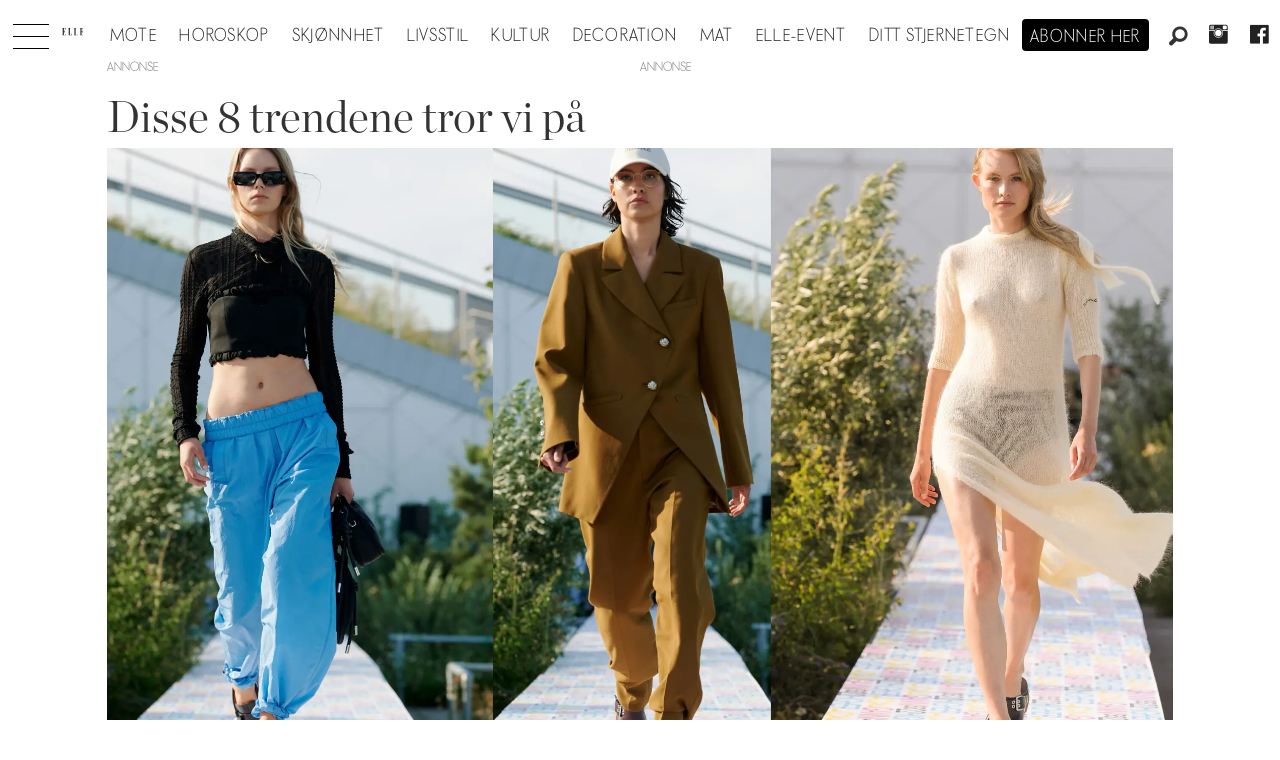

--- FILE ---
content_type: text/html; charset=UTF-8
request_url: https://www.elle.no/baum-und-pferdgarten-ganni-rodebjer/disse-8-trendene-tror-vi-pa/347835
body_size: 24342
content:
<!DOCTYPE html>
<html lang="nb-NO" dir="ltr" class="resp_fonts">

    <head>
                
                <script type="module">
                    import { ClientAPI } from '/view-resources/baseview/public/common/ClientAPI/index.js?v=1768293024-L4';
                    window.labClientAPI = new ClientAPI({
                        pageData: {
                            url: 'https://www.elle.no/baum-und-pferdgarten-ganni-rodebjer/disse-8-trendene-tror-vi-pa/347835',
                            pageType: 'article',
                            pageId: '347835',
                            section: 'mote',
                            title: 'Disse 8 trendene tror vi på',
                            seotitle: 'Disse 8 trendene tror vi på',
                            sometitle: 'Disse 8 trendene tror vi på',
                            description: 'Vi kan røpe at blant annet heklede plagg og the track pant blir über-hot! ',
                            seodescription: 'Vi kan røpe at blant annet heklede plagg og the track pant blir über-hot!',
                            somedescription: 'Vi kan røpe at blant annet heklede plagg og the track pant blir über-hot!',
                            device: 'desktop',
                            cmsVersion: '4.2.15',
                            contentLanguage: 'nb-NO',
                            published: '2021-08-31T11:16:09.000Z',
                            tags: ["rodebjer", "vårtrender", "ss22", "rotate", "trender", "mote", "ganni", "baum und pferdgarten", "vårtrender 2022"],
                            bylines: [" "],
                            site: {
                                domain: 'https://www.elle.no',
                                id: '2',
                                alias: 'elle'
                            }
                            // Todo: Add paywall info ...
                        },
                        debug: false
                    });
                </script>

                <title>Disse 8 trendene tror vi på</title>
                <meta name="title" content="Disse 8 trendene tror vi på">
                <meta name="description" content="Vi kan røpe at blant annet heklede plagg og the track pant blir über-hot!">
                <meta http-equiv="Content-Type" content="text/html; charset=utf-8">
                <link rel="canonical" href="https://www.elle.no/baum-und-pferdgarten-ganni-rodebjer/disse-8-trendene-tror-vi-pa/347835">
                <meta name="viewport" content="width=device-width, initial-scale=1">
                
                <meta property="og:type" content="article">
                <meta property="og:title" content="Disse 8 trendene tror vi på">
                <meta property="og:description" content="Vi kan røpe at blant annet heklede plagg og the track pant blir über-hot!">
                <meta property="article:published_time" content="2021-08-31T11:16:09.000Z">
                <meta property="article:modified_time" content="2021-08-31T11:16:09.000Z">
                <meta property="article:author" content=" ">
                <meta property="article:tag" content="rodebjer">
                <meta property="article:tag" content="vårtrender">
                <meta property="article:tag" content="ss22">
                <meta property="article:tag" content="rotate">
                <meta property="article:tag" content="trender">
                <meta property="article:tag" content="mote">
                <meta property="article:tag" content="ganni">
                <meta property="article:tag" content="baum und pferdgarten">
                <meta property="article:tag" content="vårtrender 2022">
                <meta property="og:image" content="https://image.elle.no/207607.jpg?imageId=207607&panox=0&panoy=0&panow=0&panoh=0&width=1200&height=683">
                <meta property="og:image:width" content="1200">
                <meta property="og:image:height" content="684">
                <meta name="twitter:card" content="summary_large_image">
                
                <meta name="twitter:title" content="Disse 8 trendene tror vi på">
                <meta name="twitter:description" content="Vi kan røpe at blant annet heklede plagg og the track pant blir über-hot!">
                <meta name="twitter:image" content="https://image.elle.no/207607.jpg?imageId=207607&panox=0&panoy=0&panow=0&panoh=0&width=1200&height=683">
                <link rel="alternate" type="application/json+oembed" href="https://www.elle.no/baum-und-pferdgarten-ganni-rodebjer/disse-8-trendene-tror-vi-pa/347835?lab_viewport=oembed">

                
                <script src="https://macro.adnami.io/macro/hosts/adsm.macro.elle.no.js" async="async"></script>
                
                
                <meta property="og:url" content="https://www.elle.no/baum-und-pferdgarten-ganni-rodebjer/disse-8-trendene-tror-vi-pa/347835">
                        <link type="image/svg+xml" rel="icon" href="/view-resources/dachser2/public/elle/favicon.svg">
                        <link type="image/png" rel="icon" sizes="32x32" href="/view-resources/dachser2/public/elle/favicon32x32.png">
                        <link type="image/png" rel="icon" sizes="96x96" href="/view-resources/dachser2/public/elle/favicon96x96.png">
                        <link type="image/png" rel="apple-touch-icon" sizes="120x120" href="/view-resources/dachser2/public/elle/favicon120x120.png">
                        <link type="image/png" rel="apple-touch-icon" sizes="180x180" href="/view-resources/dachser2/public/elle/favicon180x180.png">
                    
                <link rel="stylesheet" href="/view-resources/view/css/grid.css?v=1768293024-L4">
                <link rel="stylesheet" href="/view-resources/view/css/main.css?v=1768293024-L4">
                <link rel="stylesheet" href="/view-resources/view/css/colors.css?v=1768293024-L4">
                <link rel="stylesheet" href="/view-resources/view/css/print.css?v=1768293024-L4" media="print">
                <link rel="stylesheet" href="/view-resources/view/css/foundation-icons/foundation-icons.css?v=1768293024-L4">
                <link rel="stylesheet" href="/view-resources/view/css/site/elle.css?v=1768293024-L4">
                <style data-key="background_colors">
                    .bg-primary {background-color: rgba(0,0,0,1);color: #fff;}.bg-secondary {background-color: rgba(255,255,255,1);}.bg-tertiary {background-color: rgba(240,240,240,1);}.bg-quaternary {background-color: rgba(255,249,239,1);}@media (max-width: 1023px) { .color_mobile_bg-primary {background-color: rgba(0,0,0,1);color: #fff;}}@media (max-width: 1023px) { .color_mobile_bg-secondary {background-color: rgba(255,255,255,1);}}@media (max-width: 1023px) { .color_mobile_bg-tertiary {background-color: rgba(240,240,240,1);}}@media (max-width: 1023px) { .color_mobile_bg-quaternary {background-color: rgba(255,249,239,1);}}
                </style>
                <style data-key="background_colors_opacity">
                    .bg-primary.op-bg_20 {background-color: rgba(0, 0, 0, 0.2);color: #fff;}.bg-primary.op-bg_40 {background-color: rgba(0, 0, 0, 0.4);color: #fff;}.bg-primary.op-bg_60 {background-color: rgba(0, 0, 0, 0.6);color: #fff;}.bg-primary.op-bg_80 {background-color: rgba(0, 0, 0, 0.8);color: #fff;}.bg-secondary.op-bg_20 {background-color: rgba(255, 255, 255, 0.2);}.bg-secondary.op-bg_40 {background-color: rgba(255, 255, 255, 0.4);}.bg-secondary.op-bg_60 {background-color: rgba(255, 255, 255, 0.6);}.bg-secondary.op-bg_80 {background-color: rgba(255, 255, 255, 0.8);}.bg-tertiary.op-bg_20 {background-color: rgba(240, 240, 240, 0.2);}.bg-tertiary.op-bg_40 {background-color: rgba(240, 240, 240, 0.4);}.bg-tertiary.op-bg_60 {background-color: rgba(240, 240, 240, 0.6);}.bg-tertiary.op-bg_80 {background-color: rgba(240, 240, 240, 0.8);}.bg-quaternary.op-bg_20 {background-color: rgba(255, 249, 239, 0.2);}.bg-quaternary.op-bg_40 {background-color: rgba(255, 249, 239, 0.4);}.bg-quaternary.op-bg_60 {background-color: rgba(255, 249, 239, 0.6);}.bg-quaternary.op-bg_80 {background-color: rgba(255, 249, 239, 0.8);}@media (max-width: 1023px) { .color_mobile_bg-primary.op-bg_20 {background-color: rgba(0, 0, 0, 0.2);color: #fff;}}@media (max-width: 1023px) { .color_mobile_bg-primary.op-bg_40 {background-color: rgba(0, 0, 0, 0.4);color: #fff;}}@media (max-width: 1023px) { .color_mobile_bg-primary.op-bg_60 {background-color: rgba(0, 0, 0, 0.6);color: #fff;}}@media (max-width: 1023px) { .color_mobile_bg-primary.op-bg_80 {background-color: rgba(0, 0, 0, 0.8);color: #fff;}}@media (max-width: 1023px) { .color_mobile_bg-secondary.op-bg_20 {background-color: rgba(255, 255, 255, 0.2);}}@media (max-width: 1023px) { .color_mobile_bg-secondary.op-bg_40 {background-color: rgba(255, 255, 255, 0.4);}}@media (max-width: 1023px) { .color_mobile_bg-secondary.op-bg_60 {background-color: rgba(255, 255, 255, 0.6);}}@media (max-width: 1023px) { .color_mobile_bg-secondary.op-bg_80 {background-color: rgba(255, 255, 255, 0.8);}}@media (max-width: 1023px) { .color_mobile_bg-tertiary.op-bg_20 {background-color: rgba(240, 240, 240, 0.2);}}@media (max-width: 1023px) { .color_mobile_bg-tertiary.op-bg_40 {background-color: rgba(240, 240, 240, 0.4);}}@media (max-width: 1023px) { .color_mobile_bg-tertiary.op-bg_60 {background-color: rgba(240, 240, 240, 0.6);}}@media (max-width: 1023px) { .color_mobile_bg-tertiary.op-bg_80 {background-color: rgba(240, 240, 240, 0.8);}}@media (max-width: 1023px) { .color_mobile_bg-quaternary.op-bg_20 {background-color: rgba(255, 249, 239, 0.2);}}@media (max-width: 1023px) { .color_mobile_bg-quaternary.op-bg_40 {background-color: rgba(255, 249, 239, 0.4);}}@media (max-width: 1023px) { .color_mobile_bg-quaternary.op-bg_60 {background-color: rgba(255, 249, 239, 0.6);}}@media (max-width: 1023px) { .color_mobile_bg-quaternary.op-bg_80 {background-color: rgba(255, 249, 239, 0.8);}}
                </style>
                <style data-key="border_colors">
                    .border-bg-primary {border-color: rgba(0,0,0,1) !important;}.border-bg-secondary {border-color: rgba(255,255,255,1) !important;}.border-bg-tertiary {border-color: rgba(240,240,240,1) !important;}.border-bg-quaternary {border-color: rgba(255,249,239,1) !important;}@media (max-width: 1023px) { .mobile_border-bg-primary {border-color: rgba(0,0,0,1) !important;}}@media (max-width: 1023px) { .mobile_border-bg-secondary {border-color: rgba(255,255,255,1) !important;}}@media (max-width: 1023px) { .mobile_border-bg-tertiary {border-color: rgba(240,240,240,1) !important;}}@media (max-width: 1023px) { .mobile_border-bg-quaternary {border-color: rgba(255,249,239,1) !important;}}
                </style>
                <style data-key="font_colors">
                    .primary {color: rgba(0,0,0,1) !important;}.secondary {color: rgba(255,255,255,1) !important;}@media (max-width: 1023px) { .color_mobile_primary {color: rgba(0,0,0,1) !important;}}@media (max-width: 1023px) { .color_mobile_secondary {color: rgba(255,255,255,1) !important;}}
                </style>
                <style data-key="image_gradient">
                    .image-gradient-bg-primary .img:after {background-image: linear-gradient(to bottom, transparent 50%, rgba(0,0,0,1));content: "";position: absolute;top: 0;left: 0;right: 0;bottom: 0;pointer-events: none;}.image-gradient-bg-secondary .img:after {background-image: linear-gradient(to bottom, transparent 50%, rgba(255,255,255,1));content: "";position: absolute;top: 0;left: 0;right: 0;bottom: 0;pointer-events: none;}.image-gradient-bg-tertiary .img:after {background-image: linear-gradient(to bottom, transparent 50%, rgba(240,240,240,1));content: "";position: absolute;top: 0;left: 0;right: 0;bottom: 0;pointer-events: none;}.image-gradient-bg-quaternary .img:after {background-image: linear-gradient(to bottom, transparent 50%, rgba(255,249,239,1));content: "";position: absolute;top: 0;left: 0;right: 0;bottom: 0;pointer-events: none;}@media (max-width: 1023px) { .color_mobile_image-gradient-bg-primary .img:after {background-image: linear-gradient(to bottom, transparent 50%, rgba(0,0,0,1));content: "";position: absolute;top: 0;left: 0;right: 0;bottom: 0;pointer-events: none;}}@media (max-width: 1023px) { .color_mobile_image-gradient-bg-secondary .img:after {background-image: linear-gradient(to bottom, transparent 50%, rgba(255,255,255,1));content: "";position: absolute;top: 0;left: 0;right: 0;bottom: 0;pointer-events: none;}}@media (max-width: 1023px) { .color_mobile_image-gradient-bg-tertiary .img:after {background-image: linear-gradient(to bottom, transparent 50%, rgba(240,240,240,1));content: "";position: absolute;top: 0;left: 0;right: 0;bottom: 0;pointer-events: none;}}@media (max-width: 1023px) { .color_mobile_image-gradient-bg-quaternary .img:after {background-image: linear-gradient(to bottom, transparent 50%, rgba(255,249,239,1));content: "";position: absolute;top: 0;left: 0;right: 0;bottom: 0;pointer-events: none;}}.image-gradient-bg-primary.image-gradient-left .img:after {background-image: linear-gradient(to left, transparent 50%, rgba(0,0,0,1));}.image-gradient-bg-secondary.image-gradient-left .img:after {background-image: linear-gradient(to left, transparent 50%, rgba(255,255,255,1));}.image-gradient-bg-tertiary.image-gradient-left .img:after {background-image: linear-gradient(to left, transparent 50%, rgba(240,240,240,1));}.image-gradient-bg-quaternary.image-gradient-left .img:after {background-image: linear-gradient(to left, transparent 50%, rgba(255,249,239,1));}@media (max-width: 1023px) { .color_mobile_image-gradient-bg-primary.image-gradient-left .img:after {background-image: linear-gradient(to left, transparent 50%, rgba(0,0,0,1));}}@media (max-width: 1023px) { .color_mobile_image-gradient-bg-secondary.image-gradient-left .img:after {background-image: linear-gradient(to left, transparent 50%, rgba(255,255,255,1));}}@media (max-width: 1023px) { .color_mobile_image-gradient-bg-tertiary.image-gradient-left .img:after {background-image: linear-gradient(to left, transparent 50%, rgba(240,240,240,1));}}@media (max-width: 1023px) { .color_mobile_image-gradient-bg-quaternary.image-gradient-left .img:after {background-image: linear-gradient(to left, transparent 50%, rgba(255,249,239,1));}}.image-gradient-bg-primary.image-gradient-right .img:after {background-image: linear-gradient(to right, transparent 50%, rgba(0,0,0,1));}.image-gradient-bg-secondary.image-gradient-right .img:after {background-image: linear-gradient(to right, transparent 50%, rgba(255,255,255,1));}.image-gradient-bg-tertiary.image-gradient-right .img:after {background-image: linear-gradient(to right, transparent 50%, rgba(240,240,240,1));}.image-gradient-bg-quaternary.image-gradient-right .img:after {background-image: linear-gradient(to right, transparent 50%, rgba(255,249,239,1));}@media (max-width: 1023px) { .color_mobile_image-gradient-bg-primary.image-gradient-right .img:after {background-image: linear-gradient(to right, transparent 50%, rgba(0,0,0,1));}}@media (max-width: 1023px) { .color_mobile_image-gradient-bg-secondary.image-gradient-right .img:after {background-image: linear-gradient(to right, transparent 50%, rgba(255,255,255,1));}}@media (max-width: 1023px) { .color_mobile_image-gradient-bg-tertiary.image-gradient-right .img:after {background-image: linear-gradient(to right, transparent 50%, rgba(240,240,240,1));}}@media (max-width: 1023px) { .color_mobile_image-gradient-bg-quaternary.image-gradient-right .img:after {background-image: linear-gradient(to right, transparent 50%, rgba(255,249,239,1));}}.image-gradient-bg-primary.image-gradient-top .img:after {background-image: linear-gradient(to top, transparent 50%, rgba(0,0,0,1));}.image-gradient-bg-secondary.image-gradient-top .img:after {background-image: linear-gradient(to top, transparent 50%, rgba(255,255,255,1));}.image-gradient-bg-tertiary.image-gradient-top .img:after {background-image: linear-gradient(to top, transparent 50%, rgba(240,240,240,1));}.image-gradient-bg-quaternary.image-gradient-top .img:after {background-image: linear-gradient(to top, transparent 50%, rgba(255,249,239,1));}@media (max-width: 1023px) { .color_mobile_image-gradient-bg-primary.image-gradient-top .img:after {background-image: linear-gradient(to top, transparent 50%, rgba(0,0,0,1));}}@media (max-width: 1023px) { .color_mobile_image-gradient-bg-secondary.image-gradient-top .img:after {background-image: linear-gradient(to top, transparent 50%, rgba(255,255,255,1));}}@media (max-width: 1023px) { .color_mobile_image-gradient-bg-tertiary.image-gradient-top .img:after {background-image: linear-gradient(to top, transparent 50%, rgba(240,240,240,1));}}@media (max-width: 1023px) { .color_mobile_image-gradient-bg-quaternary.image-gradient-top .img:after {background-image: linear-gradient(to top, transparent 50%, rgba(255,249,239,1));}}
                </style>
                <style data-key="custom_css_variables">
                :root {
                    --lab_page_width: 1088px;
                    --lab_columns_gutter: 11px;
                    --space-top: 120;
                    --space-top-adnuntiusAd: ;
                }

                @media(max-width: 767px) {
                    :root {
                        --lab_columns_gutter: 10px;
                    }
                }

                @media(min-width: 767px) {
                    :root {
                    }
                }
                </style>
<script src="/view-resources/public/common/JWTCookie.js?v=1768293024-L4"></script>
<script src="/view-resources/public/common/Paywall.js?v=1768293024-L4"></script>
                <script>
                window.Dac = window.Dac || {};
                (function () {
                    if (navigator) {
                        window.Dac.clientData = {
                            language: navigator.language,
                            userAgent: navigator.userAgent,
                            innerWidth: window.innerWidth,
                            innerHeight: window.innerHeight,
                            deviceByMediaQuery: getDeviceByMediaQuery(),
                            labDevice: 'desktop', // Device from labrador
                            device: 'desktop', // Device from varnish
                            paywall: {
                                isAuthenticated: isPaywallAuthenticated(),
                                toggleAuthenticatedContent: toggleAuthenticatedContent,
                                requiredProducts: [],
                            },
                            page: {
                                id: '347835',
                                extId: 'elle-81313'
                            },
                            siteAlias: 'elle',
                            debug: window.location.href.includes('debug=1')
                        };
                        function getDeviceByMediaQuery() {
                            if (window.matchMedia('(max-width: 767px)').matches) return 'mobile';
                            if (window.matchMedia('(max-width: 1023px)').matches) return 'tablet';
                            return 'desktop';
                        }

                        function isPaywallAuthenticated() {
                            if (window.Dac && window.Dac.JWTCookie) {
                                var JWTCookie = new Dac.JWTCookie({ debug: false });
                                return JWTCookie.isAuthenticated();
                            }
                            return false;
                        }

                        function toggleAuthenticatedContent(settings) {
                            if (!window.Dac || !window.Dac.Paywall) {
                                return;
                            }
                            var Paywall = new Dac.Paywall();
                            var updateDOM = Paywall.updateDOM;

                            if(settings && settings.displayUserName) {
                                var userName = Paywall.getUserName().then((userName) => {
                                    updateDOM(userName !== false, userName, settings.optionalGreetingText);
                                });
                            } else {
                                updateDOM(window.Dac.clientData.paywall.isAuthenticated);
                            }
                        }
                    }
                }());
                </script>

                    <script type="module" src="/view-resources/baseview/public/common/baseview/moduleHandlers.js?v=1768293024-L4" data-cookieconsent="ignore"></script>
<!-- Global site tag (gtag.js) - Google Analytics -->
<script async src="https://www.googletagmanager.com/gtag/js?id=UA-55981107-9"></script>
<script>
    window.dataLayer = window.dataLayer || [];
    function gtag(){dataLayer.push(arguments);}
    gtag('js', new Date());
    gtag('config', 'UA-55981107-9');
</script>
                        <script async src="https://securepubads.g.doubleclick.net/tag/js/gpt.js"></script>
                        <script>
                            window.googletag = window.googletag || {cmd: []};

                            googletag.cmd.push(function() {
                                var handleAsTablet = (Dac.clientData.device === 'tablet' || Dac.clientData.innerWidth < 1316);

                                googletag.pubads().disableInitialLoad();
                                if (!(handleAsTablet && '' === 'true')) {
                                    googletag
                                        .defineSlot('/21694147268/elleno/topbanner', [[980,300], [980,250], [980,150], [980,120], [980,90], [970,250], [970,90], [728,90], [1,1], [1,2]], 'elleno/topbanner')
                                        .addService(googletag.pubads());
                                }
                                if (!(handleAsTablet && 'true' === 'true')) {
                                    googletag
                                        .defineSlot('/21694147268/elleno/skyscraper_left', [[300,600], [160,600], [180,500], [120,600], [300,250]], 'elleno/skyscraper_left')
                                        .addService(googletag.pubads());
                                }
                                if (!(handleAsTablet && 'true' === 'true')) {
                                    googletag
                                        .defineSlot('/21694147268/elleno/skyscraper_right', [[300,600], [160,600], [180,500], [120,600], [300,250]], 'elleno/skyscraper_right')
                                        .addService(googletag.pubads());
                                }
                                if (!(handleAsTablet && '' === 'true')) {
                                    googletag
                                        .defineSlot('/21694147268/elleno/netboard1', [[980,600], [980,400], [980,300], [980,250], [980,150], [980,120], [980,90], [970,250], [970,90], [728,90], [580,500], [580,400], [468,400]], 'elleno/netboard1')
                                        .addService(googletag.pubads());
                                }
                                if (!(handleAsTablet && '' === 'true')) {
                                    googletag
                                        .defineSlot('/21694147268/elleno/netboard8', [[980,400], [980,300], [980,250], [980,150], [980,120], [980,90], [970,250], [970,90], [728,90], [580,500], [580,400], [468,400]], 'elleno/netboard8')
                                        .addService(googletag.pubads());
                                }
                                if (!(handleAsTablet && '' === 'true')) {
                                    googletag
                                        .defineSlot('/21694147268/elleno/netboard2', [[980,400], [980,300], [980,250], [980,150], [980,120], [980,90], [970,250], [970,90], [728,90], [580,500], [580,400], [468,400]], 'elleno/netboard2')
                                        .addService(googletag.pubads());
                                }
                                if (!(handleAsTablet && '' === 'true')) {
                                    googletag
                                        .defineSlot('/21694147268/elleno/netboard3', [[980,600], [980,400], [980,300], [980,250], [980,150], [980,120], [980,90], [970,250], [970,90], [728,90], [580,500], [580,400], [468,400], [1,1], [1,2]], 'elleno/netboard3')
                                        .addService(googletag.pubads());
                                }
                                if (!(handleAsTablet && '' === 'true')) {
                                    googletag
                                        .defineSlot('/21694147268/elleno/netboard4', [[980,400], [980,300], [980,250], [980,150], [980,120], [980,90], [970,250], [970,90], [728,90], [580,500], [580,400], [468,400]], 'elleno/netboard4')
                                        .addService(googletag.pubads());
                                }
                                if (!(handleAsTablet && '' === 'true')) {
                                    googletag
                                        .defineSlot('/21694147268/elleno/netboard5', [[980,600], [980,400], [980,300], [980,250], [980,150], [980,120], [980,90], [970,250], [970,90], [728,90], [580,500], [580,400], [468,400]], 'elleno/netboard5')
                                        .addService(googletag.pubads());
                                }
                                if (!(handleAsTablet && '' === 'true')) {
                                    googletag
                                        .defineSlot('/21694147268/elleno/netboard6', [[980,400], [980,300], [980,250], [980,150], [980,120], [980,90], [970,250], [970,90], [728,90], [580,500], [580,400], [468,400]], 'elleno/netboard6')
                                        .addService(googletag.pubads());
                                }
                                if (!(handleAsTablet && '' === 'true')) {
                                    googletag
                                        .defineSlot('/21694147268/elleno/netboard7', [[980,600], [980,400], [980,300], [980,250], [980,150], [980,120], [980,90], [970,250], [970,90], [728,90], [580,500], [580,400], [468,400]], 'elleno/netboard7')
                                        .addService(googletag.pubads());
                                }

                                googletag.pubads().setTargeting("env", "prod");
                                googletag.pubads().setTargeting("site", "elle");
                                googletag.pubads().setTargeting("section", "mote");
                                googletag.pubads().setTargeting("context", "article");
                                googletag.pubads().setTargeting("tags", "rodebjer,vårtrender,ss22,rotate,trender,mote,ganni,baum und pferdgarten,vårtrender 2022");

                                var useLadyLoading = true || false;
                                if (useLadyLoading) {
                                    googletag.pubads().enableLazyLoad({
                                        fetchMarginPercent: 150 || 150, // Fetch ad content when it is within 1.5 viewports of the visible area
                                        renderMarginPercent: 150 || 150,  // Render ads when they are within 1.5 viewports of the visible area
                                        mobileScaling: 2.0
                                    });
                                }
                                
                                googletag.pubads().enableSingleRequest();
                                googletag.pubads().collapseEmptyDivs();
                                googletag.enableServices();
                            });
                        </script>
                <style id="dachser-vieweditor-styles">
                    .articleHeader .headline { font-family: "Chronicle Display"; font-weight: 300; font-style: normal; }
                    .articleHeader .subtitle { font-family: "Elle novac"; font-weight: 500; font-style: normal; }
                    article.column .content .headline { font-family: "Chronicle Display"; font-weight: 300; font-style: normal; }
                    article.column .content .subtitle { font-family: "Elle novac"; font-weight: 500; font-style: normal; }
                    .bodytext { font-family: "Chronicle Display"; font-weight: 400; font-style: normal; }
                    .bodytext > h2, .bodytext > h3 { font-family: "Chronicle Display"; font-weight: 600; font-style: normal; }
                    .font-Ellenovac { font-family: "Elle novac" !important; }
                    .font-Ellenovac.font-weight-light { font-weight: 100 !important; }
                    .font-Ellenovac.font-weight-normal { font-weight: 400 !important; }
                    .font-Ellenovac.font-weight-bold { font-weight: 600 !important; }
                    .font-Ellenovac.font-weight-black { font-weight: 800 !important; }
                    .font-ChronicleDisplay { font-family: "Chronicle Display" !important; }
                    .font-ChronicleDisplay.font-weight-light { font-weight: 100 !important; }
                    .font-ChronicleDisplay.font-weight-normal { font-weight: 400 !important; }
                    .font-ChronicleDisplay.font-weight-bold { font-weight: 600 !important; }
                    .font-ChronicleDisplay.font-weight-black { font-weight: 800 !important; }
                </style>
                <style id="css_variables"></style>
                <script>
                    window.dachserData = {
                        _data: {},
                        _instances: {},
                        get: function(key) {
                            return dachserData._data[key] || null;
                        },
                        set: function(key, value) {
                            dachserData._data[key] = value;
                        },
                        push: function(key, value) {
                            if (!dachserData._data[key]) {
                                dachserData._data[key] = [];
                            }
                            dachserData._data[key].push(value);
                        },
                        setInstance: function(key, identifier, instance) {
                            if (!dachserData._instances[key]) {
                                dachserData._instances[key] = {};
                            }
                            dachserData._instances[key][identifier] = instance;
                        },
                        getInstance: function(key, identifier) {
                            return dachserData._instances[key] ? dachserData._instances[key][identifier] || null : null;
                        },
                        reflow: () => {}
                    };
                </script>
                

                <script type="application/ld+json">
                [{"@context":"http://schema.org","@type":"WebSite","name":"Elle","url":"https://www.elle.no"},{"@context":"https://schema.org","@type":"NewsArticle","headline":"Disse 8 trendene tror vi på","description":"Vi kan røpe at blant annet heklede plagg og the track pant blir über-hot!","mainEntityOfPage":{"@id":"https://www.elle.no/baum-und-pferdgarten-ganni-rodebjer/disse-8-trendene-tror-vi-pa/347835"},"availableLanguage":[{"@type":"Language","alternateName":"nb-NO"}],"image":["https://image.elle.no/?imageId=207607&width=1200","https://image.elle.no/?imageId=207004&width=1200","https://image.elle.no/?imageId=207028&width=1200","https://image.elle.no/?imageId=207072&width=1200","https://image.elle.no/?imageId=207095&width=1200","https://image.elle.no/?imageId=206482&width=1200","https://image.elle.no/?imageId=206394&width=1200","https://image.elle.no/?imageId=207125&width=1200","https://image.elle.no/?imageId=207185&width=1200","https://image.elle.no/?imageId=207206&width=1200","https://image.elle.no/?imageId=206422&width=1200","https://image.elle.no/?imageId=207229&width=1200","https://image.elle.no/?imageId=207242&width=1200","https://image.elle.no/?imageId=206467&width=1200","https://image.elle.no/?imageId=207256&width=1200","https://image.elle.no/?imageId=206409&width=1200","https://image.elle.no/?imageId=206759&width=1200","https://image.elle.no/?imageId=207268&width=1200","https://image.elle.no/?imageId=206410&width=1200","https://image.elle.no/?imageId=206559&width=1200","https://image.elle.no/?imageId=207288&width=1200","https://image.elle.no/?imageId=206260&width=1200","https://image.elle.no/?imageId=207321&width=1200","https://image.elle.no/?imageId=207334&width=1200","https://image.elle.no/?imageId=207342&width=1200","https://image.elle.no/?imageId=207348&width=1200","https://image.elle.no/?imageId=207371&width=1200","https://image.elle.no/?imageId=206441&width=1200","https://image.elle.no/?imageId=207378&width=1200","https://image.elle.no/?imageId=206537&width=1200","https://image.elle.no/?imageId=206719&width=1200","https://image.elle.no/?imageId=206231&width=1200","https://image.elle.no/?imageId=207398&width=1200","https://image.elle.no/?imageId=207411&width=1200","https://image.elle.no/?imageId=206386&width=1200","https://image.elle.no/?imageId=207424&width=1200"],"keywords":"rodebjer, vårtrender, ss22, rotate, trender, mote, ganni, baum und pferdgarten, vårtrender 2022","author":[{"@type":"Person","name":" "}],"publisher":{"@type":"Organization","name":"Elle","logo":{"@type":"ImageObject","url":"/view-resources/dachser2/public/elle/logodark.svg"}},"datePublished":"2021-08-31T11:16:09.000Z","dateModified":"2021-08-31T11:16:09.000Z"}]
                </script>                <meta name="google-site-verification" content="yw5inxMersSn4Y7ctjkBuZ-Opq4qMaoboSOqkPjTK5Y">
                <script async src="https://otc-cdn.relevant-digital.com/static/tags/6724d5b7e8e6ebbabc020a11.js"></script><script >(function() {
		window.relevantDigital = window.relevantDigital || {};
		relevantDigital.cmd = relevantDigital.cmd || [];
		relevantDigital.cmd.push(function() {
			relevantDigital.loadPrebid({
				configId: '673deecc8ca3c0aaa2e6ce98',
				manageAdserver: false,
				collapseEmptyDivs: true,
				collapseBeforeAdFetch: false,
				noGpt: true,
				allowedDivIds: null, // set to an array to only load certain <div>s, example - ["divId1", "divId2"]
				noSlotReload: false, // set true to only load ad slots that have never been loaded 
			});
		});
	})();</script>
                
                



        <meta property="article:section" content="mote">
<script>
var k5aMeta = { "paid": 0, "author": [" "], "tag": ["rodebjer", "vårtrender", "ss22", "rotate", "trender", "mote", "ganni", "baum und pferdgarten", "vårtrender 2022"], "title": "Disse 8 trendene tror vi på", "teasertitle": "Disse 8 trendene tror vi på", "kicker": "", "url": "https://www.elle.no/a/347835", "login": (Dac.clientData.paywall.isAuthenticated ? 1 : 0), "subscriber": (Dac.clientData.paywall.isAuthenticated ? 1 : 0), "subscriberId": (Dac.clientData.subscriberId ? `"${ Dac.clientData.subscriberId }"` : "") };
</script>
                <script src="//cl.k5a.io/6156b8c81b4d741e051f44c2.js" async></script>


        <style>
            :root {
                
                
            }
        </style>
        
        
    </head>

    <body class="l4 article site_elle section_mote"
        
        
        >

        
        <script>
        document.addEventListener("DOMContentLoaded", (event) => {
            setScrollbarWidth();
            window.addEventListener('resize', setScrollbarWidth);
        });
        function setScrollbarWidth() {
            const root = document.querySelector(':root');
            const width = (window.innerWidth - document.body.offsetWidth < 21) ? window.innerWidth - document.body.offsetWidth : 15;
            root.style.setProperty('--lab-scrollbar-width', `${ width }px`);
        }
        </script>

        
        <a href="#main" class="skip-link">Jump to main content</a>

        <header class="pageElement pageHeader">
    <div class="section mainline grid-align-center stop-propagation">
    <div class="row">
    <div class="hamburger to-be-expanded" data-id="pageElements-5">
    <div class="positionRelative">
        <span class="hamburger-button hamburger-expander ">
            <button class="burger-btn" aria-label="Åpne meny" aria-expanded="false" aria-controls="hamburger-container" aria-haspopup="menu">
                    <i class="open fi-list"></i>
                    <i class="close fi-x"></i>
            </button>
        </span>
    </div>

        <div class="hamburger-container" id="hamburger-container">
            <div class="row">
                <div data-id="pageElements-6" class="search visible dac-hidden-desktop-up">

        <button class="search-button" aria-label="Søk" >
                <i class="open fi-magnifying-glass"></i>
                <i class="close fi-x"></i>
        </button>

    <form class="search-container" action="/cse" method="get" role="search">
        <label for="search-input-6" class="visuallyhidden">Søk</label>
        <input type="text" id="search-input-6" name="q" placeholder="Søk...">
    </form>
</div>

    <script>
        if (document.querySelector('[data-id="pageElements-6"] .search-button')) {
            document.querySelector('[data-id="pageElements-6"] .search-button').addEventListener('click', (event) => {
                document.querySelector('[data-id="pageElements-6"] .search-container').submit();
            }, false);
        }
    </script>
<nav class="navigation mainMenu align-center">
	<ul class="menu-list">
			<li class="first-list-item ">
				<a href="/mote" target="_self">Mote</a>
			</li>
			<li class="first-list-item ">
				<a href="https://www.elle.no/horoskop" target="_self">Horoskop</a>
			</li>
			<li class="first-list-item ">
				<a href="https://www.elle.no/skjonnhet" target="_self">Skjønnhet</a>
			</li>
			<li class="first-list-item ">
				<a href="/tag/livsstil" target="_self">Livsstil</a>
			</li>
			<li class="first-list-item ">
				<a href="/tag/kultur" target="_self">Kultur</a>
			</li>
			<li class="first-list-item dropdown-only">
				<a href="/tag/konkret" target="_self">Konkret</a>
			</li>
			<li class="first-list-item ">
				<a href="/tag/elle_decoration" target="_self">Decoration</a>
			</li>
			<li class="first-list-item ">
				<a href="/tag/mat" target="_self">Mat</a>
			</li>
			<li class="first-list-item ">
				<a href="/elle-event" target="_self">ELLE-event</a>
			</li>
			<li class="first-list-item dropdown-only">
				<a href="/kontakt-oss" target="_self">Kontakt oss</a>
			</li>
			<li class="first-list-item dropdown-only">
				<a href="/bli-abonnent" target="_self">Bli abonnent på elle</a>
			</li>
			<li class="first-list-item dropdown-only dac-hidden-desktop-up">
				<a href="/om-elle" target="_self">Om elle</a>
			</li>
			<li class="first-list-item dropdown-only">
				<a href="/elle-gallaen" target="_self">Elle-gallaen 2025</a>
			</li>
			<li class="first-list-item dropdown-only">
				<a href="/tag/mor_og_barn" target="_self">Mor og barn</a>
			</li>
			<li class="first-list-item dropdown-only">
				<a href="/tag/elle-festen" target="_self">Elle-festen</a>
			</li>
			<li class="first-list-item ">
				<a href="/stjernetegn" target="_self">Ditt stjernetegn</a>
			</li>
			<li class="first-list-item dropdown-only">
				<a href="/bryllup" target="_self">Bryllup</a>
			</li>
	</ul>
</nav>



	<script>
		(function () {
			const menuLinks = document.querySelectorAll(`nav.mainMenu ul li a`);
			for (let i = 0; i < menuLinks.length; i++) {
				const link = menuLinks[i].pathname;
				if (link === window.location.pathname) {
					menuLinks[i].parentElement.classList.add('lab-link-active');
				} else {
					menuLinks[i].parentElement.classList.remove('lab-link-active');
				}
			}
		})();
	</script>


            </div>
        </div>
</div>

<script>
    (function(){
        const burgerButton = document.querySelector('[data-id="pageElements-5"] .burger-btn');
        const dropdownCloseSection = document.querySelector('[data-id="pageElements-5"] .dropdown-close-section');

        function toggleDropdown() {
            // Toggle the expanded class and aria-expanded attribute
            document.querySelector('[data-id="pageElements-5"].hamburger.to-be-expanded').classList.toggle('expanded');
            burgerButton.setAttribute('aria-expanded', burgerButton.getAttribute('aria-expanded') === 'true' ? 'false' : 'true');
            burgerButton.setAttribute('aria-label', burgerButton.getAttribute('aria-expanded') === 'true' ? 'Lukk meny' : 'Åpne meny');

            // This doesn't seem to do anything? But there's styling dependent on it some places
            document.body.classList.toggle('hamburger-expanded');
        }

        // Called via the eventlistener - if the key is Escape, toggle the dropdown and remove the eventlistener
        function closeDropdown(e) {
            if(e.key === 'Escape') {
                toggleDropdown();
                // Set the focus back on the button when clicking escape, so the user can continue tabbing down
                // the page in a natural flow
                document.querySelector('[data-id="pageElements-5"] .burger-btn').focus();
                window.removeEventListener('keydown', closeDropdown);
            }
        }

        if(burgerButton) {
            burgerButton.addEventListener('click', function(e) {
                e.preventDefault();
                toggleDropdown();

                // If the menu gets expanded, add the eventlistener that will close it on pressing Escape
                // else, remove the eventlistener otherwise it will continue to listen for escape even if the menu is closed.
                if(document.querySelector('[data-id="pageElements-5"] .burger-btn').getAttribute('aria-expanded') === 'true') {
                    window.addEventListener('keydown', closeDropdown);
                } else {
                    window.removeEventListener('keydown', closeDropdown);
                }
            })
        }
        if (dropdownCloseSection) {
            dropdownCloseSection.addEventListener('click', function(e) {
                e.preventDefault();
                toggleDropdown();
            });
        }

        document.querySelectorAll('.hamburger .hamburger-expander, .hamburger .hamburger-container, .stop-propagation').forEach(function (element) {
            element.addEventListener('click', function (e) {
                e.stopPropagation();
            });
        });
    }());
</script>
<figure class="logo">
    <a href=" //elle.no" aria-label="Gå til forside">
        <img src="/view-resources/dachser2/public/elle/logodark.svg"
            alt="Gå til forside. Logo, Elle.no"
            width="95"
            >
    </a>
</figure>
<nav class="navigation mainMenu dac-hidden-desktop-down grid-vas-center grid">
	<ul class="menu-list">
			<li class="first-list-item ">
				<a href="/mote" target="_self">Mote</a>
			</li>
			<li class="first-list-item ">
				<a href="https://www.elle.no/horoskop" target="_self">Horoskop</a>
			</li>
			<li class="first-list-item ">
				<a href="https://www.elle.no/skjonnhet" target="_self">Skjønnhet</a>
			</li>
			<li class="first-list-item ">
				<a href="/tag/livsstil" target="_self">Livsstil</a>
			</li>
			<li class="first-list-item ">
				<a href="/tag/kultur" target="_self">Kultur</a>
			</li>
			<li class="first-list-item dropdown-only">
				<a href="/tag/konkret" target="_self">Konkret</a>
			</li>
			<li class="first-list-item ">
				<a href="/tag/elle_decoration" target="_self">Decoration</a>
			</li>
			<li class="first-list-item ">
				<a href="/tag/mat" target="_self">Mat</a>
			</li>
			<li class="first-list-item ">
				<a href="/elle-event" target="_self">ELLE-event</a>
			</li>
			<li class="first-list-item dropdown-only">
				<a href="/kontakt-oss" target="_self">Kontakt oss</a>
			</li>
			<li class="first-list-item dropdown-only">
				<a href="/bli-abonnent" target="_self">Bli abonnent på elle</a>
			</li>
			<li class="first-list-item dropdown-only dac-hidden-desktop-up">
				<a href="/om-elle" target="_self">Om elle</a>
			</li>
			<li class="first-list-item dropdown-only">
				<a href="/elle-gallaen" target="_self">Elle-gallaen 2025</a>
			</li>
			<li class="first-list-item dropdown-only">
				<a href="/tag/mor_og_barn" target="_self">Mor og barn</a>
			</li>
			<li class="first-list-item dropdown-only">
				<a href="/tag/elle-festen" target="_self">Elle-festen</a>
			</li>
			<li class="first-list-item ">
				<a href="/stjernetegn" target="_self">Ditt stjernetegn</a>
			</li>
			<li class="first-list-item dropdown-only">
				<a href="/bryllup" target="_self">Bryllup</a>
			</li>
	</ul>
</nav>



	<script>
		(function () {
			const menuLinks = document.querySelectorAll(`nav.mainMenu ul li a`);
			for (let i = 0; i < menuLinks.length; i++) {
				const link = menuLinks[i].pathname;
				if (link === window.location.pathname) {
					menuLinks[i].parentElement.classList.add('lab-link-active');
				} else {
					menuLinks[i].parentElement.classList.remove('lab-link-active');
				}
			}
		})();
	</script>

<nav class="navigation topBarMenu dac-hidden-desktop-down">
	<ul class="menu-list">
			<li class="first-list-item abo-btn">
				<a href="https://www.elle.no/bli-abonnent" target="_self">Abonner her</a>
			</li>
			<li class="first-list-item fi-social-instagram social-icon dac-hidden-desktop-down not-dropdown-only dac-hidden-desktop-up dac-hidden-desktop-down">
				<a href="https://www.instagram.com/ellenorge/?hl=nb" target="_self">Instagram</a>
			</li>
	</ul>
</nav>



	<script>
		(function () {
			const menuLinks = document.querySelectorAll(`nav.topBarMenu ul li a`);
			for (let i = 0; i < menuLinks.length; i++) {
				const link = menuLinks[i].pathname;
				if (link === window.location.pathname) {
					menuLinks[i].parentElement.classList.add('lab-link-active');
				} else {
					menuLinks[i].parentElement.classList.remove('lab-link-active');
				}
			}
		})();
	</script>

<div data-id="pageElements-11" class="search to-be-expanded dac-hidden-desktop-down not-dropdown-only">

        <button class="search-button search-expander" aria-label="Søk"  aria-expanded="false" aria-controls="search-input-11" >
                <i class="open fi-magnifying-glass"></i>
                <i class="close fi-x"></i>
        </button>

    <form class="search-container" action="/cse" method="get" role="search">
        <label for="search-input-11" class="visuallyhidden">Søk</label>
        <input type="text" id="search-input-11" name="q" placeholder="Søk...">
    </form>
</div>

        <script>
            // Do the check for the search button inside the if statement, so we don't set a global const if there are multiple search buttons
            if (document.querySelector('[data-id="pageElements-11"] .search-button')) {
                // Now we can set a const that is only available inside the if scope
                const searchButton = document.querySelector('[data-id="pageElements-11"] .search-button');
                searchButton.addEventListener('click', (event) => {
                    event.preventDefault();
                    event.stopPropagation();

                    // Toggle the expanded class on the search button and set the aria-expanded attribute.
                    searchButton.parentElement.classList.toggle('expanded');
                    searchButton.setAttribute('aria-expanded', searchButton.getAttribute('aria-expanded') === 'true' ? 'false' : 'true');
                    searchButton.setAttribute('aria-label', searchButton.getAttribute('aria-expanded') === 'true' ? 'Lukk søk' : 'Åpne søk');

                    // Set focus to the input. 
                    // This might be dodgy due to moving focus automatically, but we'll keep it in for now.
                    if (searchButton.getAttribute('aria-expanded') === 'true') {
                        document.getElementById('search-input-11').focus();
                    }
                }, false);
            }

            if (document.getElementById('bonusButton')) {
                document.getElementById('bonusButton').addEventListener('click', (event) => {
                    document.querySelector('[data-id="pageElements-11"] .search-container').submit();
                }, false);
            }

            /*
                There should probably be some sort of sorting of the elements, so that if the search button is to the right,
                the tab order should be the input before the button.
                This is a job for future me.
            */
        </script>
<div data-id="pageElements-12" class="search visible dac-hidden-desktop-down dropdown-only">

        <button class="search-button" aria-label="Søk" >
                <i class="open fi-magnifying-glass"></i>
                <i class="close fi-x"></i>
        </button>

    <form class="search-container" action="/cse" method="get" role="search">
        <label for="search-input-12" class="visuallyhidden">Søk</label>
        <input type="text" id="search-input-12" name="q" placeholder="Søk...">
    </form>
</div>

    <script>
        if (document.querySelector('[data-id="pageElements-12"] .search-button')) {
            document.querySelector('[data-id="pageElements-12"] .search-button').addEventListener('click', (event) => {
                document.querySelector('[data-id="pageElements-12"] .search-container').submit();
            }, false);
        }
    </script>
<a class="link fi-social-instagram social-icon not-dropdown-only dac-hidden-desktop-down" href="https:&#x2F;&#x2F;www.instagram.com&#x2F;ellenorge&#x2F;?hl&#x3D;nb"></a><a class="link fi-social-facebook social-icon not-dropdown-only dac-hidden-desktop-down" href="https:&#x2F;&#x2F;www.facebook.com&#x2F;ellenorge&#x2F;"></a>
</div>

</div>


    <script>
        (function () {
            if (!'IntersectionObserver' in window) { return;}

            var scrollEvents = scrollEvents || [];
            var event = {
                target: 'header.pageHeader',
                offset: '960px',
                classes: [],
                styles: []
            };
            var classItem = {
                selector: '.pageHeader',
                class: []
            };
            classItem.class.push('fixed');
            event.classes.push(classItem);
            scrollEvents.push(event);

            var event = {
                target: 'header.pageHeader',
                offset: '245px',
                classes: [],
                styles: []
            };
            var classItem = {
                selector: '.pageHeader',
                class: []
            };
            classItem.class.push('fixed-mobile');
            event.classes.push(classItem);
            scrollEvents.push(event);


            if (scrollEvents) {
                const domInterface = {
                    classList: {
                        remove: () => {},
                        add: () => {}
                    },
                    style: {
                        cssText: ''
                    }
                };
                scrollEvents.forEach(function(event) {
                    var callback = function (entries, observer) {
                        if (!entries[0]) { return; }
                        if (entries[0].isIntersecting) {
                            event.styles.forEach(function(item) {
                                (document.querySelector(item.selector) || domInterface).style.cssText = "";
                            });
                            event.classes.forEach(function(item) {
                                item.class.forEach(function(classname) {
                                    (document.querySelector(item.selector) || domInterface).classList.remove(classname);
                                });
                            });
                        } else {
                            event.styles.forEach(function(item) {
                                (document.querySelector(item.selector) || domInterface).style.cssText = item.style;
                            });
                            event.classes.forEach(function(item) {
                                item.class.forEach(function(classname) {
                                    (document.querySelector(item.selector) || domInterface).classList.add(classname);
                                });
                            });
                        }
                    };

                    var observer = new IntersectionObserver(callback, {
                        rootMargin: event.offset,
                        threshold: 1
                    });
                    var target = document.querySelector(event.target);
                    if (target) {
                        observer.observe(target);
                    }
                });
            }
        }());

        window.Dac.clientData.paywall.toggleAuthenticatedContent(); 
    </script>
</header>

        

        
                


        <section id="mainArticleSection" class="main article">
            <div data-element-guid="d598a6b4-2722-4442-aa26-a9fa9b2e79b4" class="placeholder placement-top">
<div data-element-guid="0719d1de-8a29-49b3-d8fa-8de322ce2691" class="column google-ad small-12 large-12 small-abs-12 large-abs-12 display-label"  style="">

        <span class="ad-label">Annonse</span>
        <div class="adunit" id="elleno/topbanner" ></div>
        <script>
            googletag.cmd.push(function() {
                googletag.display('elleno/topbanner');
            });
        </script>
</div>

</div>
            <main class="pageWidth">
                <article class=" "
                    
                >

                    <section class="main article k5a-article" id="main">

                            <div></div>
<script>
(function() {
    let windowUrl = window.location.href;
    windowUrl = windowUrl.substring(windowUrl.indexOf('?') + 1);
    let messageElement = document.querySelector('.shareableMessage');
    if (windowUrl && windowUrl.includes('code') && windowUrl.includes('expires')) {
        messageElement.style.display = 'block';
    } 
})();
</script>


                        <div data-element-guid="e3a9d9b2-c557-4bb4-d517-b36a232641f6" class="articleHeader column">

    


    <h1 class="headline mainTitle " style="">Disse 8 trendene tror vi på</h1>


    <div class="media">
            
            <figure data-element-guid="c463a010-29cf-47bc-eaec-70e1c82a3a66" class="headerImage">
    <div class="img fullwidthTarget">
        <picture>
            <source srcset="https://image.elle.no/207607.webp?imageId=207607&width=2116&height=1208&format=webp" 
                width="1058"
                height="604"
                media="(min-width: 768px)"
                type="image/webp">    
            <source srcset="https://image.elle.no/207607.webp?imageId=207607&width=2116&height=1208&format=jpg" 
                width="1058"
                height="604"
                media="(min-width: 768px)"
                type="image/jpeg">    
            <source srcset="https://image.elle.no/207607.webp?imageId=207607&width=960&height=548&format=webp" 
                width="480"
                height="274"
                media="(max-width: 767px)"
                type="image/webp">    
            <source srcset="https://image.elle.no/207607.webp?imageId=207607&width=960&height=548&format=jpg" 
                width="480"
                height="274"
                media="(max-width: 767px)"
                type="image/jpeg">    
            <img src="https://image.elle.no/207607.webp?imageId=207607&width=960&height=548&format=jpg"
                width="480"
                height="274"
                title="Disse 8 trendene tror vi på"
                alt="" 
                
                style=""    
                >
        </picture>        
        
    </div>
    
</figure>

            
            
            
            
            
            
            
            
            
            
            
        <div class="floatingText"></div>
    </div>





    <h2 class="subtitle " style="">Vi kan røpe at blant annet heklede plagg og the track pant blir über-hot! </h2>



        <div data-element-guid="76628488-3051-4e59-bb27-cd60d8c9ee25" class="meta">
    

    <div class="bylines">
        <div data-element-guid="e50643c3-7d61-4506-8397-0d09e74809ba" class="byline column" itemscope itemtype="http://schema.org/Person">
    
    <div class="content">
            
        <address class="name">
        </address>
    </div>
</div>

        
    </div>
    
    <div class="dates">
    
        <span class="dateGroup datePublished">
            <span class="dateLabel">Publisert</span>
            <time datetime="2021-08-31T11:16:09.000Z" title="Publisert 31.08.2021 - 13:16">31.08.2021 - 13:16</time>
        </span>
            <span class="dateGroup dateModified">
                <span class="dateLabel">Sist oppdatert</span>
                <time datetime="2021-08-31T11:16:09.000Z" title="Sist oppdatert 31.08.2021 - 13:16">31.08.2021 - 13:16</time>
            </span>
    </div>


    <div class="social">
            <a target="_blank" href="https://www.facebook.com/sharer.php?u=https%3A%2F%2Fwww.elle.no%2Fbaum-und-pferdgarten-ganni-rodebjer%2Fdisse-8-trendene-tror-vi-pa%2F347835" class="fi-social-facebook" aria-label="Del på Facebook"></a>
            <a target="_blank" href="https://twitter.com/intent/tweet?url=https%3A%2F%2Fwww.elle.no%2Fbaum-und-pferdgarten-ganni-rodebjer%2Fdisse-8-trendene-tror-vi-pa%2F347835" class="fi-social-twitter" aria-label="Del på X (Twitter)"></a>
    </div>



</div>

</div>


                        

                        
                        <div data-element-guid="84cb7a54-9c59-4b6b-f837-efa3936b0226" class="placeholder fullWidth">
<div data-element-guid="cea61795-76af-4c39-a815-da51b0801b4c" class="column google-ad small-12 large-12 small-abs-12 large-abs-12 display-label"  style="">

        <span class="ad-label">Annonse</span>
        <div class="adunit" id="elleno/netboard1" ></div>
        <script>
            googletag.cmd.push(function() {
                googletag.display('elleno/netboard1');
            });
        </script>
</div>

</div>


                        

                        <div data-element-guid="76628488-3051-4e59-bb27-cd60d8c9ee25" class="bodytext large-12 small-12 medium-12">
    
    

    <p>Trendspotting! Under <a href="https://www.elle.no/mote-hoydepunkt-cphfw/">moteuken i København</a> var det flere tendenser vi la merke til, blant annet <a href="https://www.elle.no/mote-metallisk-solv/">fargen sølv</a> og <a href="https://www.elle.no/mote-trend-sunset/">solnedagangsfarger</a>, men vi la også merke til at flere av designerne la sin elsk på blant annet heklede plagg, <em>track pants </em>og oransje! Her har du en liten sniktitt på neste sesongs trender, og hvilke av de vi har størst tro på.</p><h2>Heklet</h2><p>Plagg som er <em>crochet</em> eller heklet, er en trend som er veldig sterk nå, og under <a href="https://copenhagenfashionweek.com">moteuken i København</a> viste flere skandinaviske merker frem nydelige varianter. Dette er en trend det oser sommervibber av, og som vi allerede har fått en liten forsmak på denne sesongen – en trend vi gleder oss til å utforske enda mer neste år.</p><figure data-element-guid="1b18321b-66cf-42e8-d77f-f3f47fbc5eb8" class="column desktop-floatLeft mobile-floatLeft small-12 large-8 small-abs-12 large-abs-8">
    
    <div class="content " style="">

        <div class="img fullwidthTarget">
            <picture>
                <source srcset="https://image.elle.no/207004.webp?imageId=207004&width=1412&height=2118&format=webp" 
                    width="706"
                    height="1059"
                    media="(min-width: 768px)"
                    type="image/webp">    
                <source srcset="https://image.elle.no/207004.webp?imageId=207004&width=1412&height=2118&format=jpg" 
                    width="706"
                    height="1059"
                    media="(min-width: 768px)"
                    type="image/jpeg">    
                <source srcset="https://image.elle.no/207004.webp?imageId=207004&width=960&height=1440&format=webp" 
                    width="480"
                    height="720"
                    media="(max-width: 767px)"
                    type="image/webp">    
                <source srcset="https://image.elle.no/207004.webp?imageId=207004&width=960&height=1440&format=jpg" 
                    width="480"
                    height="720"
                    media="(max-width: 767px)"
                    type="image/jpeg">    
                <img src="https://image.elle.no/207004.webp?imageId=207004&width=960&height=1440&format=jpg"
                    width="480"
                    height="720"
                    title="Disse 8 trendene tror vi på"
                    alt="" 
                    loading="lazy"
                    style=""    
                    >
            </picture>            
                    </div>
    </div>
</figure>
<p> Holzweiler</p><figure data-element-guid="24487f92-3f32-4424-a1ba-ad2b37c7a502" class="column desktop-floatLeft mobile-floatLeft small-12 large-8 small-abs-12 large-abs-8">
    
    <div class="content " style="">

        <div class="img fullwidthTarget">
            <picture>
                <source srcset="https://image.elle.no/207028.webp?imageId=207028&width=1412&height=2118&format=webp" 
                    width="706"
                    height="1059"
                    media="(min-width: 768px)"
                    type="image/webp">    
                <source srcset="https://image.elle.no/207028.webp?imageId=207028&width=1412&height=2118&format=jpg" 
                    width="706"
                    height="1059"
                    media="(min-width: 768px)"
                    type="image/jpeg">    
                <source srcset="https://image.elle.no/207028.webp?imageId=207028&width=960&height=1440&format=webp" 
                    width="480"
                    height="720"
                    media="(max-width: 767px)"
                    type="image/webp">    
                <source srcset="https://image.elle.no/207028.webp?imageId=207028&width=960&height=1440&format=jpg" 
                    width="480"
                    height="720"
                    media="(max-width: 767px)"
                    type="image/jpeg">    
                <img src="https://image.elle.no/207028.webp?imageId=207028&width=960&height=1440&format=jpg"
                    width="480"
                    height="720"
                    title="Disse 8 trendene tror vi på"
                    alt="" 
                    loading="lazy"
                    style=""    
                    >
            </picture>            
                    </div>
    </div>
</figure>
<p> Ganni</p><div data-element-guid="22da6a8b-d901-4e99-d165-aaa40cd0d51e" class="column google-ad display-label widthFull"  style="">

        <span class="ad-label">Annonse</span>
        <div class="adunit" id="elleno/netboard2" ></div>
        <script>
            googletag.cmd.push(function() {
                googletag.display('elleno/netboard2');
            });
        </script>
</div>
<figure data-element-guid="a253b3c2-4b55-4947-ed9c-90e1460894f0" class="column desktop-floatLeft mobile-floatLeft small-12 large-8 small-abs-12 large-abs-8">
    
    <div class="content " style="">

        <div class="img fullwidthTarget">
            <picture>
                <source srcset="https://image.elle.no/207072.webp?imageId=207072&width=1412&height=2118&format=webp" 
                    width="706"
                    height="1059"
                    media="(min-width: 768px)"
                    type="image/webp">    
                <source srcset="https://image.elle.no/207072.webp?imageId=207072&width=1412&height=2118&format=jpg" 
                    width="706"
                    height="1059"
                    media="(min-width: 768px)"
                    type="image/jpeg">    
                <source srcset="https://image.elle.no/207072.webp?imageId=207072&width=960&height=1440&format=webp" 
                    width="480"
                    height="720"
                    media="(max-width: 767px)"
                    type="image/webp">    
                <source srcset="https://image.elle.no/207072.webp?imageId=207072&width=960&height=1440&format=jpg" 
                    width="480"
                    height="720"
                    media="(max-width: 767px)"
                    type="image/jpeg">    
                <img src="https://image.elle.no/207072.webp?imageId=207072&width=960&height=1440&format=jpg"
                    width="480"
                    height="720"
                    title="Disse 8 trendene tror vi på"
                    alt="" 
                    loading="lazy"
                    style=""    
                    >
            </picture>            
                    </div>
    </div>
</figure>
<p> Rotate</p><h2>Track Pant</h2><p>Joggebuksa som vi alle grodde fast i under Covid-19 er byttet ut med en litt raskere variant for neste vår og sommer – nemlig <em>the track pant</em>! Tenk ekte løpebukse à la 90-tallet.</p><figure data-element-guid="758cbbb1-8e45-44d2-a2bf-a4f2f67e44ec" class="column desktop-floatLeft mobile-floatLeft small-12 large-8 small-abs-12 large-abs-8">
    
    <div class="content " style="">

        <div class="img fullwidthTarget">
            <picture>
                <source srcset="https://image.elle.no/207095.webp?imageId=207095&width=1412&height=2118&format=webp" 
                    width="706"
                    height="1059"
                    media="(min-width: 768px)"
                    type="image/webp">    
                <source srcset="https://image.elle.no/207095.webp?imageId=207095&width=1412&height=2118&format=jpg" 
                    width="706"
                    height="1059"
                    media="(min-width: 768px)"
                    type="image/jpeg">    
                <source srcset="https://image.elle.no/207095.webp?imageId=207095&width=960&height=1440&format=webp" 
                    width="480"
                    height="720"
                    media="(max-width: 767px)"
                    type="image/webp">    
                <source srcset="https://image.elle.no/207095.webp?imageId=207095&width=960&height=1440&format=jpg" 
                    width="480"
                    height="720"
                    media="(max-width: 767px)"
                    type="image/jpeg">    
                <img src="https://image.elle.no/207095.webp?imageId=207095&width=960&height=1440&format=jpg"
                    width="480"
                    height="720"
                    title="Disse 8 trendene tror vi på"
                    alt="" 
                    loading="lazy"
                    style=""    
                    >
            </picture>            
                    </div>
    </div>
</figure>
<p> Ganni</p><figure data-element-guid="747bb53e-c5d4-44b5-ecd9-77b0556f880a" class="column desktop-floatLeft mobile-floatLeft small-12 large-8 small-abs-12 large-abs-8">
    
    <div class="content " style="">

        <div class="img fullwidthTarget">
            <picture>
                <source srcset="https://image.elle.no/206482.webp?imageId=206482&width=1412&height=2118&format=webp" 
                    width="706"
                    height="1059"
                    media="(min-width: 768px)"
                    type="image/webp">    
                <source srcset="https://image.elle.no/206482.webp?imageId=206482&width=1412&height=2118&format=jpg" 
                    width="706"
                    height="1059"
                    media="(min-width: 768px)"
                    type="image/jpeg">    
                <source srcset="https://image.elle.no/206482.webp?imageId=206482&width=960&height=1440&format=webp" 
                    width="480"
                    height="720"
                    media="(max-width: 767px)"
                    type="image/webp">    
                <source srcset="https://image.elle.no/206482.webp?imageId=206482&width=960&height=1440&format=jpg" 
                    width="480"
                    height="720"
                    media="(max-width: 767px)"
                    type="image/jpeg">    
                <img src="https://image.elle.no/206482.webp?imageId=206482&width=960&height=1440&format=jpg"
                    width="480"
                    height="720"
                    title="Disse 8 trendene tror vi på"
                    alt="" 
                    loading="lazy"
                    style=""    
                    >
            </picture>            
                    </div>
    </div>
</figure>
<p> Rotate</p><div data-element-guid="f6b583b2-6ba9-4c42-d84f-3d431865e197" class="column google-ad display-label widthFull"  style="">

        <span class="ad-label">Annonse</span>
        <div class="adunit" id="elleno/netboard3" ></div>
        <script>
            googletag.cmd.push(function() {
                googletag.display('elleno/netboard3');
            });
        </script>
</div>
<h2>Oransj</h2><p>Denne fargen var å se på utrolig mange visninger, og vi spår at dette blir en av vårens hotteste farger.. Solnedgangsfarger var en annen trend vi spottet, <a href="https://www.elle.no/mote-trend-sunset/">og den kan du les mer om her</a>.</p><figure data-element-guid="b8641cfe-0b96-4b44-e290-17a924f04325" class="column desktop-floatLeft mobile-floatLeft small-12 large-8 small-abs-12 large-abs-8">
    
    <div class="content " style="">

        <div class="img fullwidthTarget">
            <picture>
                <source srcset="https://image.elle.no/206394.webp?imageId=206394&width=1412&height=2118&format=webp" 
                    width="706"
                    height="1059"
                    media="(min-width: 768px)"
                    type="image/webp">    
                <source srcset="https://image.elle.no/206394.webp?imageId=206394&width=1412&height=2118&format=jpg" 
                    width="706"
                    height="1059"
                    media="(min-width: 768px)"
                    type="image/jpeg">    
                <source srcset="https://image.elle.no/206394.webp?imageId=206394&width=960&height=1440&format=webp" 
                    width="480"
                    height="720"
                    media="(max-width: 767px)"
                    type="image/webp">    
                <source srcset="https://image.elle.no/206394.webp?imageId=206394&width=960&height=1440&format=jpg" 
                    width="480"
                    height="720"
                    media="(max-width: 767px)"
                    type="image/jpeg">    
                <img src="https://image.elle.no/206394.webp?imageId=206394&width=960&height=1440&format=jpg"
                    width="480"
                    height="720"
                    title="Disse 8 trendene tror vi på"
                    alt="" 
                    loading="lazy"
                    style=""    
                    >
            </picture>            
                    </div>
    </div>
</figure>
<p> Mark Kenly Domino Tan</p><figure data-element-guid="965fa836-30f9-42aa-9421-50f8c1751b97" class="column desktop-floatLeft mobile-floatLeft small-12 large-8 small-abs-12 large-abs-8">
    
    <div class="content " style="">

        <div class="img fullwidthTarget">
            <picture>
                <source srcset="https://image.elle.no/207125.webp?imageId=207125&width=1412&height=2118&format=webp" 
                    width="706"
                    height="1059"
                    media="(min-width: 768px)"
                    type="image/webp">    
                <source srcset="https://image.elle.no/207125.webp?imageId=207125&width=1412&height=2118&format=jpg" 
                    width="706"
                    height="1059"
                    media="(min-width: 768px)"
                    type="image/jpeg">    
                <source srcset="https://image.elle.no/207125.webp?imageId=207125&width=960&height=1440&format=webp" 
                    width="480"
                    height="720"
                    media="(max-width: 767px)"
                    type="image/webp">    
                <source srcset="https://image.elle.no/207125.webp?imageId=207125&width=960&height=1440&format=jpg" 
                    width="480"
                    height="720"
                    media="(max-width: 767px)"
                    type="image/jpeg">    
                <img src="https://image.elle.no/207125.webp?imageId=207125&width=960&height=1440&format=jpg"
                    width="480"
                    height="720"
                    title="Disse 8 trendene tror vi på"
                    alt="" 
                    loading="lazy"
                    style=""    
                    >
            </picture>            
                    </div>
    </div>
</figure>
<p> Day Birger et Mikkelsen</p><figure data-element-guid="85a78ea5-0830-4056-b2a9-5021cbd47792" class="column desktop-floatLeft mobile-floatLeft small-12 large-8 small-abs-12 large-abs-8">
    
    <div class="content " style="">

        <div class="img fullwidthTarget">
            <picture>
                <source srcset="https://image.elle.no/207185.webp?imageId=207185&width=1412&height=2118&format=webp" 
                    width="706"
                    height="1059"
                    media="(min-width: 768px)"
                    type="image/webp">    
                <source srcset="https://image.elle.no/207185.webp?imageId=207185&width=1412&height=2118&format=jpg" 
                    width="706"
                    height="1059"
                    media="(min-width: 768px)"
                    type="image/jpeg">    
                <source srcset="https://image.elle.no/207185.webp?imageId=207185&width=960&height=1440&format=webp" 
                    width="480"
                    height="720"
                    media="(max-width: 767px)"
                    type="image/webp">    
                <source srcset="https://image.elle.no/207185.webp?imageId=207185&width=960&height=1440&format=jpg" 
                    width="480"
                    height="720"
                    media="(max-width: 767px)"
                    type="image/jpeg">    
                <img src="https://image.elle.no/207185.webp?imageId=207185&width=960&height=1440&format=jpg"
                    width="480"
                    height="720"
                    title="Disse 8 trendene tror vi på"
                    alt="" 
                    loading="lazy"
                    style=""    
                    >
            </picture>            
                    </div>
    </div>
</figure>
<p> Brøgger</p><div data-element-guid="7eafb6c3-cd0a-42df-87a3-9b365d9e2498" class="column google-ad display-label widthFull"  style="">

        <span class="ad-label">Annonse</span>
        <div class="adunit" id="elleno/netboard4" ></div>
        <script>
            googletag.cmd.push(function() {
                googletag.display('elleno/netboard4');
            });
        </script>
</div>
<figure data-element-guid="7cdbfc66-ce34-486c-d5fb-78bf0cb4b68f" class="column desktop-floatLeft mobile-floatLeft small-12 large-8 small-abs-12 large-abs-8">
    
    <div class="content " style="">

        <div class="img fullwidthTarget">
            <picture>
                <source srcset="https://image.elle.no/207206.webp?imageId=207206&width=1412&height=2118&format=webp" 
                    width="706"
                    height="1059"
                    media="(min-width: 768px)"
                    type="image/webp">    
                <source srcset="https://image.elle.no/207206.webp?imageId=207206&width=1412&height=2118&format=jpg" 
                    width="706"
                    height="1059"
                    media="(min-width: 768px)"
                    type="image/jpeg">    
                <source srcset="https://image.elle.no/207206.webp?imageId=207206&width=960&height=1440&format=webp" 
                    width="480"
                    height="720"
                    media="(max-width: 767px)"
                    type="image/webp">    
                <source srcset="https://image.elle.no/207206.webp?imageId=207206&width=960&height=1440&format=jpg" 
                    width="480"
                    height="720"
                    media="(max-width: 767px)"
                    type="image/jpeg">    
                <img src="https://image.elle.no/207206.webp?imageId=207206&width=960&height=1440&format=jpg"
                    width="480"
                    height="720"
                    title="Disse 8 trendene tror vi på"
                    alt="" 
                    loading="lazy"
                    style=""    
                    >
            </picture>            
                    </div>
    </div>
</figure>
<p> By Malene Birger</p><figure data-element-guid="6c0cec23-0d1c-4929-84dd-78c715bbae4c" class="column desktop-floatLeft mobile-floatLeft small-12 large-8 small-abs-12 large-abs-8">
    
    <div class="content " style="">

        <div class="img fullwidthTarget">
            <picture>
                <source srcset="https://image.elle.no/206422.webp?imageId=206422&width=1412&height=2118&format=webp" 
                    width="706"
                    height="1059"
                    media="(min-width: 768px)"
                    type="image/webp">    
                <source srcset="https://image.elle.no/206422.webp?imageId=206422&width=1412&height=2118&format=jpg" 
                    width="706"
                    height="1059"
                    media="(min-width: 768px)"
                    type="image/jpeg">    
                <source srcset="https://image.elle.no/206422.webp?imageId=206422&width=960&height=1440&format=webp" 
                    width="480"
                    height="720"
                    media="(max-width: 767px)"
                    type="image/webp">    
                <source srcset="https://image.elle.no/206422.webp?imageId=206422&width=960&height=1440&format=jpg" 
                    width="480"
                    height="720"
                    media="(max-width: 767px)"
                    type="image/jpeg">    
                <img src="https://image.elle.no/206422.webp?imageId=206422&width=960&height=1440&format=jpg"
                    width="480"
                    height="720"
                    title="Disse 8 trendene tror vi på"
                    alt="" 
                    loading="lazy"
                    style=""    
                    >
            </picture>            
                    </div>
    </div>
</figure>
<p> Ganni</p><figure data-element-guid="5282d63f-17ea-4bbd-e4b7-d1f401481173" class="column desktop-floatLeft mobile-floatLeft small-12 large-8 small-abs-12 large-abs-8">
    
    <div class="content " style="">

        <div class="img fullwidthTarget">
            <picture>
                <source srcset="https://image.elle.no/207229.webp?imageId=207229&width=1412&height=2118&format=webp" 
                    width="706"
                    height="1059"
                    media="(min-width: 768px)"
                    type="image/webp">    
                <source srcset="https://image.elle.no/207229.webp?imageId=207229&width=1412&height=2118&format=jpg" 
                    width="706"
                    height="1059"
                    media="(min-width: 768px)"
                    type="image/jpeg">    
                <source srcset="https://image.elle.no/207229.webp?imageId=207229&width=960&height=1440&format=webp" 
                    width="480"
                    height="720"
                    media="(max-width: 767px)"
                    type="image/webp">    
                <source srcset="https://image.elle.no/207229.webp?imageId=207229&width=960&height=1440&format=jpg" 
                    width="480"
                    height="720"
                    media="(max-width: 767px)"
                    type="image/jpeg">    
                <img src="https://image.elle.no/207229.webp?imageId=207229&width=960&height=1440&format=jpg"
                    width="480"
                    height="720"
                    title="Disse 8 trendene tror vi på"
                    alt="" 
                    loading="lazy"
                    style=""    
                    >
            </picture>            
                    </div>
    </div>
</figure>
<p> Gestuz</p><figure data-element-guid="ab432542-9a3d-4830-da18-2a45224efd46" class="column desktop-floatLeft mobile-floatLeft small-12 large-8 small-abs-12 large-abs-8">
    
    <div class="content " style="">

        <div class="img fullwidthTarget">
            <picture>
                <source srcset="https://image.elle.no/207242.webp?imageId=207242&width=1412&height=2118&format=webp" 
                    width="706"
                    height="1059"
                    media="(min-width: 768px)"
                    type="image/webp">    
                <source srcset="https://image.elle.no/207242.webp?imageId=207242&width=1412&height=2118&format=jpg" 
                    width="706"
                    height="1059"
                    media="(min-width: 768px)"
                    type="image/jpeg">    
                <source srcset="https://image.elle.no/207242.webp?imageId=207242&width=960&height=1440&format=webp" 
                    width="480"
                    height="720"
                    media="(max-width: 767px)"
                    type="image/webp">    
                <source srcset="https://image.elle.no/207242.webp?imageId=207242&width=960&height=1440&format=jpg" 
                    width="480"
                    height="720"
                    media="(max-width: 767px)"
                    type="image/jpeg">    
                <img src="https://image.elle.no/207242.webp?imageId=207242&width=960&height=1440&format=jpg"
                    width="480"
                    height="720"
                    title="Disse 8 trendene tror vi på"
                    alt="" 
                    loading="lazy"
                    style=""    
                    >
            </picture>            
                    </div>
    </div>
</figure>
<p> Saks Potts</p><h2>Dressen</h2><div data-element-guid="24c5ba9c-6b3e-4244-d413-eb311757f822" class="column google-ad display-label widthFull"  style="">

        <span class="ad-label">Annonse</span>
        <div class="adunit" id="elleno/netboard5" ></div>
        <script>
            googletag.cmd.push(function() {
                googletag.display('elleno/netboard5');
            });
        </script>
</div>
<p>Dressen og blazeren var overalt å se under moteuken i København, både i <a href="https://www.elle.no/mote-magetopp/">gatebildet</a> og på catwalken. Fargerike dresser i alt fra pasteller, til bruntoner og oransj. De var gjerne <em>oversized</em> og med ekstra lang erm.</p><p>Bruk blazeren alene eller som en hel dress,  og gå aller helst for en skikkelig statement farge!</p><figure data-element-guid="5721eba9-93e3-4346-8bd3-c0e78646b059" class="column desktop-floatLeft mobile-floatLeft small-12 large-8 small-abs-12 large-abs-8">
    
    <div class="content " style="">

        <div class="img fullwidthTarget">
            <picture>
                <source srcset="https://image.elle.no/206467.webp?imageId=206467&width=1412&height=2118&format=webp" 
                    width="706"
                    height="1059"
                    media="(min-width: 768px)"
                    type="image/webp">    
                <source srcset="https://image.elle.no/206467.webp?imageId=206467&width=1412&height=2118&format=jpg" 
                    width="706"
                    height="1059"
                    media="(min-width: 768px)"
                    type="image/jpeg">    
                <source srcset="https://image.elle.no/206467.webp?imageId=206467&width=960&height=1440&format=webp" 
                    width="480"
                    height="720"
                    media="(max-width: 767px)"
                    type="image/webp">    
                <source srcset="https://image.elle.no/206467.webp?imageId=206467&width=960&height=1440&format=jpg" 
                    width="480"
                    height="720"
                    media="(max-width: 767px)"
                    type="image/jpeg">    
                <img src="https://image.elle.no/206467.webp?imageId=206467&width=960&height=1440&format=jpg"
                    width="480"
                    height="720"
                    title="Disse 8 trendene tror vi på"
                    alt="" 
                    loading="lazy"
                    style=""    
                    >
            </picture>            
                    </div>
    </div>
</figure>
<p> Stine Goya</p><figure data-element-guid="3f285adb-b4ea-4803-f35e-209307554a33" class="column desktop-floatLeft mobile-floatLeft small-12 large-8 small-abs-12 large-abs-8">
    
    <div class="content " style="">

        <div class="img fullwidthTarget">
            <picture>
                <source srcset="https://image.elle.no/207256.webp?imageId=207256&width=1412&height=2118&format=webp" 
                    width="706"
                    height="1059"
                    media="(min-width: 768px)"
                    type="image/webp">    
                <source srcset="https://image.elle.no/207256.webp?imageId=207256&width=1412&height=2118&format=jpg" 
                    width="706"
                    height="1059"
                    media="(min-width: 768px)"
                    type="image/jpeg">    
                <source srcset="https://image.elle.no/207256.webp?imageId=207256&width=960&height=1440&format=webp" 
                    width="480"
                    height="720"
                    media="(max-width: 767px)"
                    type="image/webp">    
                <source srcset="https://image.elle.no/207256.webp?imageId=207256&width=960&height=1440&format=jpg" 
                    width="480"
                    height="720"
                    media="(max-width: 767px)"
                    type="image/jpeg">    
                <img src="https://image.elle.no/207256.webp?imageId=207256&width=960&height=1440&format=jpg"
                    width="480"
                    height="720"
                    title="Disse 8 trendene tror vi på"
                    alt="" 
                    loading="lazy"
                    style=""    
                    >
            </picture>            
                    </div>
    </div>
</figure>
<p> Samsøe Samsøe</p><figure data-element-guid="29babed5-fed7-43ba-9bc6-a8af9202151f" class="column desktop-floatLeft mobile-floatLeft small-12 large-8 small-abs-12 large-abs-8">
    
    <div class="content " style="">

        <div class="img fullwidthTarget">
            <picture>
                <source srcset="https://image.elle.no/206409.webp?imageId=206409&width=1412&height=2118&format=webp" 
                    width="706"
                    height="1059"
                    media="(min-width: 768px)"
                    type="image/webp">    
                <source srcset="https://image.elle.no/206409.webp?imageId=206409&width=1412&height=2118&format=jpg" 
                    width="706"
                    height="1059"
                    media="(min-width: 768px)"
                    type="image/jpeg">    
                <source srcset="https://image.elle.no/206409.webp?imageId=206409&width=960&height=1440&format=webp" 
                    width="480"
                    height="720"
                    media="(max-width: 767px)"
                    type="image/webp">    
                <source srcset="https://image.elle.no/206409.webp?imageId=206409&width=960&height=1440&format=jpg" 
                    width="480"
                    height="720"
                    media="(max-width: 767px)"
                    type="image/jpeg">    
                <img src="https://image.elle.no/206409.webp?imageId=206409&width=960&height=1440&format=jpg"
                    width="480"
                    height="720"
                    title="Disse 8 trendene tror vi på"
                    alt="" 
                    loading="lazy"
                    style=""    
                    >
            </picture>            
                    </div>
    </div>
</figure>
<p> Mark Kenly Domino Tan</p><div data-element-guid="e08f6fcd-af1d-449d-d136-8fd34126f8d3" class="column google-ad display-label widthFull"  style="">

        <span class="ad-label">Annonse</span>
        <div class="adunit" id="elleno/netboard6" ></div>
        <script>
            googletag.cmd.push(function() {
                googletag.display('elleno/netboard6');
            });
        </script>
</div>
<figure data-element-guid="f57c99ac-ec83-42e8-c62f-93573bcb0edd" class="column desktop-floatLeft mobile-floatLeft small-12 large-8 small-abs-12 large-abs-8">
    
    <div class="content " style="">

        <div class="img fullwidthTarget">
            <picture>
                <source srcset="https://image.elle.no/206759.webp?imageId=206759&width=1412&height=2118&format=webp" 
                    width="706"
                    height="1059"
                    media="(min-width: 768px)"
                    type="image/webp">    
                <source srcset="https://image.elle.no/206759.webp?imageId=206759&width=1412&height=2118&format=jpg" 
                    width="706"
                    height="1059"
                    media="(min-width: 768px)"
                    type="image/jpeg">    
                <source srcset="https://image.elle.no/206759.webp?imageId=206759&width=960&height=1440&format=webp" 
                    width="480"
                    height="720"
                    media="(max-width: 767px)"
                    type="image/webp">    
                <source srcset="https://image.elle.no/206759.webp?imageId=206759&width=960&height=1440&format=jpg" 
                    width="480"
                    height="720"
                    media="(max-width: 767px)"
                    type="image/jpeg">    
                <img src="https://image.elle.no/206759.webp?imageId=206759&width=960&height=1440&format=jpg"
                    width="480"
                    height="720"
                    title="Disse 8 trendene tror vi på"
                    alt="" 
                    loading="lazy"
                    style=""    
                    >
            </picture>            
                    </div>
    </div>
</figure>
<p> Gestuz</p><figure data-element-guid="b119e060-b38e-49e2-ba64-84b743a9aa5e" class="column desktop-floatLeft mobile-floatLeft small-12 large-8 small-abs-12 large-abs-8">
    
    <div class="content " style="">

        <div class="img fullwidthTarget">
            <picture>
                <source srcset="https://image.elle.no/207268.webp?imageId=207268&width=1412&height=2118&format=webp" 
                    width="706"
                    height="1059"
                    media="(min-width: 768px)"
                    type="image/webp">    
                <source srcset="https://image.elle.no/207268.webp?imageId=207268&width=1412&height=2118&format=jpg" 
                    width="706"
                    height="1059"
                    media="(min-width: 768px)"
                    type="image/jpeg">    
                <source srcset="https://image.elle.no/207268.webp?imageId=207268&width=960&height=1440&format=webp" 
                    width="480"
                    height="720"
                    media="(max-width: 767px)"
                    type="image/webp">    
                <source srcset="https://image.elle.no/207268.webp?imageId=207268&width=960&height=1440&format=jpg" 
                    width="480"
                    height="720"
                    media="(max-width: 767px)"
                    type="image/jpeg">    
                <img src="https://image.elle.no/207268.webp?imageId=207268&width=960&height=1440&format=jpg"
                    width="480"
                    height="720"
                    title="Disse 8 trendene tror vi på"
                    alt="" 
                    loading="lazy"
                    style=""    
                    >
            </picture>            
                    </div>
    </div>
</figure>
<p> Ganni</p><h2>Strikkekjolen</h2><p>Er det et plagg du vil se mye av fremover er det <a href="https://www.elle.no/mote-strikkekjoler/">strikkekjolen</a>! Sommerstrikken er perfekt for kjølige sommernetter – det perfekte sommerplagget her i Norge,med andre ord. Vi gleder oss til å pakke oss inn i den hvite kjolen fra Ganni – hallo sexy splitt!</p><figure data-element-guid="6ee69781-8cad-4530-c18e-2231a14d762c" class="column desktop-floatLeft mobile-floatLeft small-12 large-8 small-abs-12 large-abs-8">
    
    <div class="content " style="">

        <div class="img fullwidthTarget">
            <picture>
                <source srcset="https://image.elle.no/206410.webp?imageId=206410&width=1412&height=2118&format=webp" 
                    width="706"
                    height="1059"
                    media="(min-width: 768px)"
                    type="image/webp">    
                <source srcset="https://image.elle.no/206410.webp?imageId=206410&width=1412&height=2118&format=jpg" 
                    width="706"
                    height="1059"
                    media="(min-width: 768px)"
                    type="image/jpeg">    
                <source srcset="https://image.elle.no/206410.webp?imageId=206410&width=960&height=1440&format=webp" 
                    width="480"
                    height="720"
                    media="(max-width: 767px)"
                    type="image/webp">    
                <source srcset="https://image.elle.no/206410.webp?imageId=206410&width=960&height=1440&format=jpg" 
                    width="480"
                    height="720"
                    media="(max-width: 767px)"
                    type="image/jpeg">    
                <img src="https://image.elle.no/206410.webp?imageId=206410&width=960&height=1440&format=jpg"
                    width="480"
                    height="720"
                    title="Disse 8 trendene tror vi på"
                    alt="" 
                    loading="lazy"
                    style=""    
                    >
            </picture>            
                    </div>
    </div>
</figure>
<p> Ganni</p><div data-element-guid="b81e990f-bc69-441d-c94a-562356c22529" class="column google-ad display-label widthFull"  style="">

        <span class="ad-label">Annonse</span>
        <div class="adunit" id="elleno/netboard7" ></div>
        <script>
            googletag.cmd.push(function() {
                googletag.display('elleno/netboard7');
            });
        </script>
</div>
<figure data-element-guid="7b11445c-428e-4876-8878-ea4ff6ca4f6e" class="column desktop-floatLeft mobile-floatLeft small-12 large-8 small-abs-12 large-abs-8">
    
    <div class="content " style="">

        <div class="img fullwidthTarget">
            <picture>
                <source srcset="https://image.elle.no/206559.webp?imageId=206559&width=1412&height=2118&format=webp" 
                    width="706"
                    height="1059"
                    media="(min-width: 768px)"
                    type="image/webp">    
                <source srcset="https://image.elle.no/206559.webp?imageId=206559&width=1412&height=2118&format=jpg" 
                    width="706"
                    height="1059"
                    media="(min-width: 768px)"
                    type="image/jpeg">    
                <source srcset="https://image.elle.no/206559.webp?imageId=206559&width=960&height=1440&format=webp" 
                    width="480"
                    height="720"
                    media="(max-width: 767px)"
                    type="image/webp">    
                <source srcset="https://image.elle.no/206559.webp?imageId=206559&width=960&height=1440&format=jpg" 
                    width="480"
                    height="720"
                    media="(max-width: 767px)"
                    type="image/jpeg">    
                <img src="https://image.elle.no/206559.webp?imageId=206559&width=960&height=1440&format=jpg"
                    width="480"
                    height="720"
                    title="Disse 8 trendene tror vi på"
                    alt="" 
                    loading="lazy"
                    style=""    
                    >
            </picture>            
                    </div>
    </div>
</figure>
<p> Holzweiler</p><figure data-element-guid="ceb5ea4c-ff70-4477-ec89-b6108ed64f50" class="column desktop-floatLeft mobile-floatLeft small-12 large-8 small-abs-12 large-abs-8">
    
    <div class="content " style="">

        <div class="img fullwidthTarget">
            <picture>
                <source srcset="https://image.elle.no/207288.webp?imageId=207288&width=1412&height=2118&format=webp" 
                    width="706"
                    height="1059"
                    media="(min-width: 768px)"
                    type="image/webp">    
                <source srcset="https://image.elle.no/207288.webp?imageId=207288&width=1412&height=2118&format=jpg" 
                    width="706"
                    height="1059"
                    media="(min-width: 768px)"
                    type="image/jpeg">    
                <source srcset="https://image.elle.no/207288.webp?imageId=207288&width=960&height=1440&format=webp" 
                    width="480"
                    height="720"
                    media="(max-width: 767px)"
                    type="image/webp">    
                <source srcset="https://image.elle.no/207288.webp?imageId=207288&width=960&height=1440&format=jpg" 
                    width="480"
                    height="720"
                    media="(max-width: 767px)"
                    type="image/jpeg">    
                <img src="https://image.elle.no/207288.webp?imageId=207288&width=960&height=1440&format=jpg"
                    width="480"
                    height="720"
                    title="Disse 8 trendene tror vi på"
                    alt="" 
                    loading="lazy"
                    style=""    
                    >
            </picture>            
                    </div>
    </div>
</figure>
<p> By Malene Birger</p><figure data-element-guid="fad45619-22f6-442c-c9a7-217341ffe758" class="column desktop-floatLeft mobile-floatLeft small-12 large-8 small-abs-12 large-abs-8">
    
    <div class="content " style="">

        <div class="img fullwidthTarget">
            <picture>
                <source srcset="https://image.elle.no/206260.webp?imageId=206260&width=1412&height=2118&format=webp" 
                    width="706"
                    height="1059"
                    media="(min-width: 768px)"
                    type="image/webp">    
                <source srcset="https://image.elle.no/206260.webp?imageId=206260&width=1412&height=2118&format=jpg" 
                    width="706"
                    height="1059"
                    media="(min-width: 768px)"
                    type="image/jpeg">    
                <source srcset="https://image.elle.no/206260.webp?imageId=206260&width=960&height=1440&format=webp" 
                    width="480"
                    height="720"
                    media="(max-width: 767px)"
                    type="image/webp">    
                <source srcset="https://image.elle.no/206260.webp?imageId=206260&width=960&height=1440&format=jpg" 
                    width="480"
                    height="720"
                    media="(max-width: 767px)"
                    type="image/jpeg">    
                <img src="https://image.elle.no/206260.webp?imageId=206260&width=960&height=1440&format=jpg"
                    width="480"
                    height="720"
                    title="Disse 8 trendene tror vi på"
                    alt="" 
                    loading="lazy"
                    style=""    
                    >
            </picture>            
                    </div>
    </div>
</figure>
<p> A Roege Hove</p><h2>Store lommer</h2><p>Hei XL-lomme! Er du også lei av å alltid ha med deg en veske? Vel, neste sesong er lommene ekstra ekstra store.</p><p>Litt militær, litt uniform og faktisk utrolig praktisk. Se etter ekstra store lommer på alt fra bukser, jakker, skjørt og kjoler. Vi vil gjerne style plagget med noe som bryter – noe lite og sexy... à la looken til Saks Potts.</p><figure data-element-guid="7ea8bf43-529b-442d-c476-8ab35468783a" class="column desktop-floatLeft mobile-floatLeft small-12 large-8 small-abs-12 large-abs-8">
    
    <div class="content " style="">

        <div class="img fullwidthTarget">
            <picture>
                <source srcset="https://image.elle.no/207321.webp?imageId=207321&width=1412&height=2118&format=webp" 
                    width="706"
                    height="1059"
                    media="(min-width: 768px)"
                    type="image/webp">    
                <source srcset="https://image.elle.no/207321.webp?imageId=207321&width=1412&height=2118&format=jpg" 
                    width="706"
                    height="1059"
                    media="(min-width: 768px)"
                    type="image/jpeg">    
                <source srcset="https://image.elle.no/207321.webp?imageId=207321&width=960&height=1440&format=webp" 
                    width="480"
                    height="720"
                    media="(max-width: 767px)"
                    type="image/webp">    
                <source srcset="https://image.elle.no/207321.webp?imageId=207321&width=960&height=1440&format=jpg" 
                    width="480"
                    height="720"
                    media="(max-width: 767px)"
                    type="image/jpeg">    
                <img src="https://image.elle.no/207321.webp?imageId=207321&width=960&height=1440&format=jpg"
                    width="480"
                    height="720"
                    title="Disse 8 trendene tror vi på"
                    alt="" 
                    loading="lazy"
                    style=""    
                    >
            </picture>            
                    </div>
    </div>
</figure>
<p> Lovechild</p><figure data-element-guid="da463917-385c-456d-d458-6c4d34006334" class="column desktop-floatLeft mobile-floatLeft small-12 large-8 small-abs-12 large-abs-8">
    
    <div class="content " style="">

        <div class="img fullwidthTarget">
            <picture>
                <source srcset="https://image.elle.no/207334.webp?imageId=207334&width=1412&height=1798&format=webp" 
                    width="706"
                    height="899"
                    media="(min-width: 768px)"
                    type="image/webp">    
                <source srcset="https://image.elle.no/207334.webp?imageId=207334&width=1412&height=1798&format=jpg" 
                    width="706"
                    height="899"
                    media="(min-width: 768px)"
                    type="image/jpeg">    
                <source srcset="https://image.elle.no/207334.webp?imageId=207334&width=960&height=1222&format=webp" 
                    width="480"
                    height="611"
                    media="(max-width: 767px)"
                    type="image/webp">    
                <source srcset="https://image.elle.no/207334.webp?imageId=207334&width=960&height=1222&format=jpg" 
                    width="480"
                    height="611"
                    media="(max-width: 767px)"
                    type="image/jpeg">    
                <img src="https://image.elle.no/207334.webp?imageId=207334&width=960&height=1222&format=jpg"
                    width="480"
                    height="611"
                    title="Disse 8 trendene tror vi på"
                    alt="" 
                    loading="lazy"
                    style=""    
                    >
            </picture>            
                    </div>
    </div>
</figure>
<p> Rodebjer</p><figure data-element-guid="308f19c1-af8a-4781-867b-7027ae5eabb1" class="column desktop-floatLeft mobile-floatLeft small-12 large-8 small-abs-12 large-abs-8">
    
    <div class="content " style="">

        <div class="img fullwidthTarget">
            <picture>
                <source srcset="https://image.elle.no/207342.webp?imageId=207342&width=1412&height=2118&format=webp" 
                    width="706"
                    height="1059"
                    media="(min-width: 768px)"
                    type="image/webp">    
                <source srcset="https://image.elle.no/207342.webp?imageId=207342&width=1412&height=2118&format=jpg" 
                    width="706"
                    height="1059"
                    media="(min-width: 768px)"
                    type="image/jpeg">    
                <source srcset="https://image.elle.no/207342.webp?imageId=207342&width=960&height=1440&format=webp" 
                    width="480"
                    height="720"
                    media="(max-width: 767px)"
                    type="image/webp">    
                <source srcset="https://image.elle.no/207342.webp?imageId=207342&width=960&height=1440&format=jpg" 
                    width="480"
                    height="720"
                    media="(max-width: 767px)"
                    type="image/jpeg">    
                <img src="https://image.elle.no/207342.webp?imageId=207342&width=960&height=1440&format=jpg"
                    width="480"
                    height="720"
                    title="Disse 8 trendene tror vi på"
                    alt="" 
                    loading="lazy"
                    style=""    
                    >
            </picture>            
                    </div>
    </div>
</figure>
<p> Saks Potts</p><figure data-element-guid="fd523f43-3758-49d5-835c-820be2e0d428" class="column desktop-floatLeft mobile-floatLeft small-12 large-8 small-abs-12 large-abs-8">
    
    <div class="content " style="">

        <div class="img fullwidthTarget">
            <picture>
                <source srcset="https://image.elle.no/207348.webp?imageId=207348&width=1412&height=2118&format=webp" 
                    width="706"
                    height="1059"
                    media="(min-width: 768px)"
                    type="image/webp">    
                <source srcset="https://image.elle.no/207348.webp?imageId=207348&width=1412&height=2118&format=jpg" 
                    width="706"
                    height="1059"
                    media="(min-width: 768px)"
                    type="image/jpeg">    
                <source srcset="https://image.elle.no/207348.webp?imageId=207348&width=960&height=1440&format=webp" 
                    width="480"
                    height="720"
                    media="(max-width: 767px)"
                    type="image/webp">    
                <source srcset="https://image.elle.no/207348.webp?imageId=207348&width=960&height=1440&format=jpg" 
                    width="480"
                    height="720"
                    media="(max-width: 767px)"
                    type="image/jpeg">    
                <img src="https://image.elle.no/207348.webp?imageId=207348&width=960&height=1440&format=jpg"
                    width="480"
                    height="720"
                    title="Disse 8 trendene tror vi på"
                    alt="" 
                    loading="lazy"
                    style=""    
                    >
            </picture>            
                    </div>
    </div>
</figure>
<p> Skall</p><h2>Pop av sitrus</h2><p>Flere av oss har omfavnet den eplegrønne fargen som har vært, og fremdels er, veldig trendy. Det gleder oss at vi vil fremdeles se mye grønt, men også masse deilig sitrus! Tenk lime og sitrongul – über fresht. Og den limegrønne kjolen fra Stine Goya...den er på vår ønskeliste!</p><figure data-element-guid="a98912c9-7587-4a7c-e190-0e0568f2a31c" class="column desktop-floatLeft mobile-floatLeft small-12 large-8 small-abs-12 large-abs-8">
    
    <div class="content " style="">

        <div class="img fullwidthTarget">
            <picture>
                <source srcset="https://image.elle.no/207371.webp?imageId=207371&width=1412&height=2118&format=webp" 
                    width="706"
                    height="1059"
                    media="(min-width: 768px)"
                    type="image/webp">    
                <source srcset="https://image.elle.no/207371.webp?imageId=207371&width=1412&height=2118&format=jpg" 
                    width="706"
                    height="1059"
                    media="(min-width: 768px)"
                    type="image/jpeg">    
                <source srcset="https://image.elle.no/207371.webp?imageId=207371&width=960&height=1440&format=webp" 
                    width="480"
                    height="720"
                    media="(max-width: 767px)"
                    type="image/webp">    
                <source srcset="https://image.elle.no/207371.webp?imageId=207371&width=960&height=1440&format=jpg" 
                    width="480"
                    height="720"
                    media="(max-width: 767px)"
                    type="image/jpeg">    
                <img src="https://image.elle.no/207371.webp?imageId=207371&width=960&height=1440&format=jpg"
                    width="480"
                    height="720"
                    title="Disse 8 trendene tror vi på"
                    alt="" 
                    loading="lazy"
                    style=""    
                    >
            </picture>            
                    </div>
    </div>
</figure>
<p> Stine Goya</p><figure data-element-guid="af1fb61c-b2a2-4c26-abed-d3a46aabc6fe" class="column desktop-floatLeft mobile-floatLeft small-12 large-8 small-abs-12 large-abs-8">
    
    <div class="content " style="">

        <div class="img fullwidthTarget">
            <picture>
                <source srcset="https://image.elle.no/206441.webp?imageId=206441&width=1412&height=2120&format=webp" 
                    width="706"
                    height="1060"
                    media="(min-width: 768px)"
                    type="image/webp">    
                <source srcset="https://image.elle.no/206441.webp?imageId=206441&width=1412&height=2120&format=jpg" 
                    width="706"
                    height="1060"
                    media="(min-width: 768px)"
                    type="image/jpeg">    
                <source srcset="https://image.elle.no/206441.webp?imageId=206441&width=960&height=1442&format=webp" 
                    width="480"
                    height="721"
                    media="(max-width: 767px)"
                    type="image/webp">    
                <source srcset="https://image.elle.no/206441.webp?imageId=206441&width=960&height=1442&format=jpg" 
                    width="480"
                    height="721"
                    media="(max-width: 767px)"
                    type="image/jpeg">    
                <img src="https://image.elle.no/206441.webp?imageId=206441&width=960&height=1442&format=jpg"
                    width="480"
                    height="721"
                    title="Disse 8 trendene tror vi på"
                    alt="" 
                    loading="lazy"
                    style=""    
                    >
            </picture>            
                    </div>
    </div>
</figure>
<p> Baum und Pferdagrten</p><figure data-element-guid="926a86ac-2eec-443f-9561-1d949380f3f6" class="column desktop-floatLeft mobile-floatLeft small-12 large-8 small-abs-12 large-abs-8">
    
    <div class="content " style="">

        <div class="img fullwidthTarget">
            <picture>
                <source srcset="https://image.elle.no/207378.webp?imageId=207378&width=1412&height=2118&format=webp" 
                    width="706"
                    height="1059"
                    media="(min-width: 768px)"
                    type="image/webp">    
                <source srcset="https://image.elle.no/207378.webp?imageId=207378&width=1412&height=2118&format=jpg" 
                    width="706"
                    height="1059"
                    media="(min-width: 768px)"
                    type="image/jpeg">    
                <source srcset="https://image.elle.no/207378.webp?imageId=207378&width=960&height=1440&format=webp" 
                    width="480"
                    height="720"
                    media="(max-width: 767px)"
                    type="image/webp">    
                <source srcset="https://image.elle.no/207378.webp?imageId=207378&width=960&height=1440&format=jpg" 
                    width="480"
                    height="720"
                    media="(max-width: 767px)"
                    type="image/jpeg">    
                <img src="https://image.elle.no/207378.webp?imageId=207378&width=960&height=1440&format=jpg"
                    width="480"
                    height="720"
                    title="Disse 8 trendene tror vi på"
                    alt="" 
                    loading="lazy"
                    style=""    
                    >
            </picture>            
                    </div>
    </div>
</figure>
<p> Ganni</p><figure data-element-guid="e1d39914-0eea-4a57-fdee-9a88717840f9" class="column desktop-floatLeft mobile-floatLeft small-12 large-8 small-abs-12 large-abs-8">
    
    <div class="content " style="">

        <div class="img fullwidthTarget">
            <picture>
                <source srcset="https://image.elle.no/206537.webp?imageId=206537&width=1412&height=2118&format=webp" 
                    width="706"
                    height="1059"
                    media="(min-width: 768px)"
                    type="image/webp">    
                <source srcset="https://image.elle.no/206537.webp?imageId=206537&width=1412&height=2118&format=jpg" 
                    width="706"
                    height="1059"
                    media="(min-width: 768px)"
                    type="image/jpeg">    
                <source srcset="https://image.elle.no/206537.webp?imageId=206537&width=960&height=1440&format=webp" 
                    width="480"
                    height="720"
                    media="(max-width: 767px)"
                    type="image/webp">    
                <source srcset="https://image.elle.no/206537.webp?imageId=206537&width=960&height=1440&format=jpg" 
                    width="480"
                    height="720"
                    media="(max-width: 767px)"
                    type="image/jpeg">    
                <img src="https://image.elle.no/206537.webp?imageId=206537&width=960&height=1440&format=jpg"
                    width="480"
                    height="720"
                    title="Disse 8 trendene tror vi på"
                    alt="" 
                    loading="lazy"
                    style=""    
                    >
            </picture>            
                    </div>
    </div>
</figure>
<p> Holzweiler</p><figure data-element-guid="60d6768d-19c5-4820-9bbd-301fa18f875b" class="column desktop-floatLeft mobile-floatLeft small-12 large-8 small-abs-12 large-abs-8">
    
    <div class="content " style="">

        <div class="img fullwidthTarget">
            <picture>
                <source srcset="https://image.elle.no/206719.webp?imageId=206719&width=1412&height=1766&format=webp" 
                    width="706"
                    height="883"
                    media="(min-width: 768px)"
                    type="image/webp">    
                <source srcset="https://image.elle.no/206719.webp?imageId=206719&width=1412&height=1766&format=jpg" 
                    width="706"
                    height="883"
                    media="(min-width: 768px)"
                    type="image/jpeg">    
                <source srcset="https://image.elle.no/206719.webp?imageId=206719&width=960&height=1200&format=webp" 
                    width="480"
                    height="600"
                    media="(max-width: 767px)"
                    type="image/webp">    
                <source srcset="https://image.elle.no/206719.webp?imageId=206719&width=960&height=1200&format=jpg" 
                    width="480"
                    height="600"
                    media="(max-width: 767px)"
                    type="image/jpeg">    
                <img src="https://image.elle.no/206719.webp?imageId=206719&width=960&height=1200&format=jpg"
                    width="480"
                    height="600"
                    title="Disse 8 trendene tror vi på"
                    alt="" 
                    loading="lazy"
                    style=""    
                    >
            </picture>            
                    </div>
    </div>
</figure>
<p> Rotate</p><figure data-element-guid="6bb37c12-02e9-4b9e-d5d0-6aa726452d38" class="column desktop-floatLeft mobile-floatLeft small-12 large-8 small-abs-12 large-abs-8">
    
    <div class="content " style="">

        <div class="img fullwidthTarget">
            <picture>
                <source srcset="https://image.elle.no/206231.webp?imageId=206231&width=1412&height=2118&format=webp" 
                    width="706"
                    height="1059"
                    media="(min-width: 768px)"
                    type="image/webp">    
                <source srcset="https://image.elle.no/206231.webp?imageId=206231&width=1412&height=2118&format=jpg" 
                    width="706"
                    height="1059"
                    media="(min-width: 768px)"
                    type="image/jpeg">    
                <source srcset="https://image.elle.no/206231.webp?imageId=206231&width=960&height=1440&format=webp" 
                    width="480"
                    height="720"
                    media="(max-width: 767px)"
                    type="image/webp">    
                <source srcset="https://image.elle.no/206231.webp?imageId=206231&width=960&height=1440&format=jpg" 
                    width="480"
                    height="720"
                    media="(max-width: 767px)"
                    type="image/jpeg">    
                <img src="https://image.elle.no/206231.webp?imageId=206231&width=960&height=1440&format=jpg"
                    width="480"
                    height="720"
                    title="Disse 8 trendene tror vi på"
                    alt="" 
                    loading="lazy"
                    style=""    
                    >
            </picture>            
                    </div>
    </div>
</figure>
<p> A Roege Hove</p><h2>Brunt</h2><p>Visste du at brunt er en av høstens store it-farger? Vel, det gjelder å ikke bli altfor lei av denne fargen med det første, da det bugner av forskjellige toner av brunt neste vår.</p><p>Gå for en safari-inspirert look à la Mark Kenly Domino Tan eller <em>spice</em> opp den brune looken med knallgrønne sko til som Gestuz!</p><figure data-element-guid="38382aba-3ff0-4b1d-ffff-a7736a1fda22" class="column desktop-floatLeft mobile-floatLeft small-12 large-8 small-abs-12 large-abs-8">
    
    <div class="content " style="">

        <div class="img fullwidthTarget">
            <picture>
                <source srcset="https://image.elle.no/207398.webp?imageId=207398&width=1412&height=2118&format=webp" 
                    width="706"
                    height="1059"
                    media="(min-width: 768px)"
                    type="image/webp">    
                <source srcset="https://image.elle.no/207398.webp?imageId=207398&width=1412&height=2118&format=jpg" 
                    width="706"
                    height="1059"
                    media="(min-width: 768px)"
                    type="image/jpeg">    
                <source srcset="https://image.elle.no/207398.webp?imageId=207398&width=960&height=1440&format=webp" 
                    width="480"
                    height="720"
                    media="(max-width: 767px)"
                    type="image/webp">    
                <source srcset="https://image.elle.no/207398.webp?imageId=207398&width=960&height=1440&format=jpg" 
                    width="480"
                    height="720"
                    media="(max-width: 767px)"
                    type="image/jpeg">    
                <img src="https://image.elle.no/207398.webp?imageId=207398&width=960&height=1440&format=jpg"
                    width="480"
                    height="720"
                    title="Disse 8 trendene tror vi på"
                    alt="" 
                    loading="lazy"
                    style=""    
                    >
            </picture>            
                    </div>
    </div>
</figure>
<p> Saks Potts</p><figure data-element-guid="c0ce3ffa-b68d-488d-ccc6-2eee0fe305ff" class="column desktop-floatLeft mobile-floatLeft small-12 large-8 small-abs-12 large-abs-8">
    
    <div class="content " style="">

        <div class="img fullwidthTarget">
            <picture>
                <source srcset="https://image.elle.no/207411.webp?imageId=207411&width=1412&height=2118&format=webp" 
                    width="706"
                    height="1059"
                    media="(min-width: 768px)"
                    type="image/webp">    
                <source srcset="https://image.elle.no/207411.webp?imageId=207411&width=1412&height=2118&format=jpg" 
                    width="706"
                    height="1059"
                    media="(min-width: 768px)"
                    type="image/jpeg">    
                <source srcset="https://image.elle.no/207411.webp?imageId=207411&width=960&height=1440&format=webp" 
                    width="480"
                    height="720"
                    media="(max-width: 767px)"
                    type="image/webp">    
                <source srcset="https://image.elle.no/207411.webp?imageId=207411&width=960&height=1440&format=jpg" 
                    width="480"
                    height="720"
                    media="(max-width: 767px)"
                    type="image/jpeg">    
                <img src="https://image.elle.no/207411.webp?imageId=207411&width=960&height=1440&format=jpg"
                    width="480"
                    height="720"
                    title="Disse 8 trendene tror vi på"
                    alt="" 
                    loading="lazy"
                    style=""    
                    >
            </picture>            
                    </div>
    </div>
</figure>
<p> Gestuz</p><figure data-element-guid="014ce1b0-dbda-4674-d383-2c2235a2e072" class="column desktop-floatLeft mobile-floatLeft small-12 large-8 small-abs-12 large-abs-8">
    
    <div class="content " style="">

        <div class="img fullwidthTarget">
            <picture>
                <source srcset="https://image.elle.no/206386.webp?imageId=206386&width=1412&height=2118&format=webp" 
                    width="706"
                    height="1059"
                    media="(min-width: 768px)"
                    type="image/webp">    
                <source srcset="https://image.elle.no/206386.webp?imageId=206386&width=1412&height=2118&format=jpg" 
                    width="706"
                    height="1059"
                    media="(min-width: 768px)"
                    type="image/jpeg">    
                <source srcset="https://image.elle.no/206386.webp?imageId=206386&width=960&height=1440&format=webp" 
                    width="480"
                    height="720"
                    media="(max-width: 767px)"
                    type="image/webp">    
                <source srcset="https://image.elle.no/206386.webp?imageId=206386&width=960&height=1440&format=jpg" 
                    width="480"
                    height="720"
                    media="(max-width: 767px)"
                    type="image/jpeg">    
                <img src="https://image.elle.no/206386.webp?imageId=206386&width=960&height=1440&format=jpg"
                    width="480"
                    height="720"
                    title="Disse 8 trendene tror vi på"
                    alt="" 
                    loading="lazy"
                    style=""    
                    >
            </picture>            
                    </div>
    </div>
</figure>
<p> Mark Kenly Domino Tan</p><figure data-element-guid="ff3d9000-83a3-4607-8e32-fe2b3e231181" class="column desktop-floatLeft mobile-floatLeft small-12 large-8 small-abs-12 large-abs-8">
    
    <div class="content " style="">

        <div class="img fullwidthTarget">
            <picture>
                <source srcset="https://image.elle.no/207424.webp?imageId=207424&width=1412&height=2118&format=webp" 
                    width="706"
                    height="1059"
                    media="(min-width: 768px)"
                    type="image/webp">    
                <source srcset="https://image.elle.no/207424.webp?imageId=207424&width=1412&height=2118&format=jpg" 
                    width="706"
                    height="1059"
                    media="(min-width: 768px)"
                    type="image/jpeg">    
                <source srcset="https://image.elle.no/207424.webp?imageId=207424&width=960&height=1440&format=webp" 
                    width="480"
                    height="720"
                    media="(max-width: 767px)"
                    type="image/webp">    
                <source srcset="https://image.elle.no/207424.webp?imageId=207424&width=960&height=1440&format=jpg" 
                    width="480"
                    height="720"
                    media="(max-width: 767px)"
                    type="image/jpeg">    
                <img src="https://image.elle.no/207424.webp?imageId=207424&width=960&height=1440&format=jpg"
                    width="480"
                    height="720"
                    title="Disse 8 trendene tror vi på"
                    alt="" 
                    loading="lazy"
                    style=""    
                    >
            </picture>            
                    </div>
    </div>
</figure>
<p> Lovechild</p>

    

    
</div>


                        


                        
<div data-element-guid="76628488-3051-4e59-bb27-cd60d8c9ee25" class="column articleFooter">
    <span class="tags">
        <a href="/tag/rodebjer">rodebjer</a>
        <a href="/tag/v%C3%A5rtrender">vårtrender</a>
        <a href="/tag/ss22">ss22</a>
        <a href="/tag/rotate">rotate</a>
        <a href="/tag/trender">trender</a>
        <a href="/tag/mote">mote</a>
        <a href="/tag/ganni">ganni</a>
        <a href="/tag/baum%20und%20pferdgarten">baum und pferdgarten</a>
        <a href="/tag/v%C3%A5rtrender%202022">vårtrender 2022</a>
    </span>
    
</div>


                        <div class="row social">
                            <div class="column large-12 small-12">
                                    <a target="_blank" href="https://www.facebook.com/sharer.php?u=https%3A%2F%2Fwww.elle.no%2Fbaum-und-pferdgarten-ganni-rodebjer%2Fdisse-8-trendene-tror-vi-pa%2F347835" class="fi-social-facebook" aria-label="Del på Facebook"></a>
                                    <a target="_blank" href="https://twitter.com/intent/tweet?url=https%3A%2F%2Fwww.elle.no%2Fbaum-und-pferdgarten-ganni-rodebjer%2Fdisse-8-trendene-tror-vi-pa%2F347835" class="fi-social-twitter" aria-label="Del på X (Twitter)"></a>
                            </div>
                        </div>

                    </section>
                    
                </article>
                <section class="related desktop-fullWidth mobile-fullWidth fullwidthTarget">
                <div data-element-guid="aa87c801-656d-473d-bece-59814c1ff438" class="page-content"><div data-element-guid="ab6c96e1-bb35-4e93-ecd6-0e01d0f78754" class="row small-12 large-12" style=""><div data-element-guid="f9e943f5-414f-487b-d646-1783cbae7806" class="column google-ad small-12 large-12 small-abs-12 large-abs-12 display-label large-12 small-12"  style="">

        <span class="ad-label">Annonse</span>
        <div class="adunit" id="elleno/netboard8" ></div>
        <script>
            googletag.cmd.push(function() {
                googletag.display('elleno/netboard8');
            });
        </script>
</div>
</div>
<div data-element-guid="30a32052-c31d-4189-a59b-f5beab11b3c7" class="row small-12 large-12" style="">
<!-- placeholder(#1) -->
<div data-element-guid="c037e357-77e0-4418-b1d1-68b3a66272b1" class="front_rows small-12 large-12 small-abs-12 large-abs-12">
    
    <div class="content fullwidthTarget" style="">
            
            <div data-element-guid="ce28785d-c75b-4ce9-a287-eed5ba7220db" class="row small-12 large-12" style=""><article data-element-guid="9d0d5880-74c7-4a17-d6d2-0557e4ccb1d3" class="column small-12 large-4 small-abs-12 large-abs-4 " data-site-alias="elle" data-section="mote" data-instance="100007" itemscope>
    
    <div class="content" style="">
        
        <a itemprop="url" class="" href="https://www.elle.no/book-tote-dior-jonathan-anderson/diors-ikoniske-vesker-har-fatt-ny-design/930672" data-k5a-url="https://www.elle.no/a/930672" rel="">


        <div class="media ">
                

                <figure data-element-guid="835b3502-f67b-4932-a2ba-7d027043bae2" class="" >
    <div class="img fullwidthTarget">
        <picture>
            <source srcset="https://image.elle.no/930750.jpg?imageId=930750&panox=0.00&panoy=27.90&panow=100.00&panoh=31.85&heightx=0.00&heighty=0.00&heightw=100.00&heighth=100.00&width=678&height=646&format=webp&format=webp" 
                width="339"
                height="323"
                media="(min-width: 768px)"
                type="image/webp">    
            <source srcset="https://image.elle.no/930750.jpg?imageId=930750&panox=0.00&panoy=27.90&panow=100.00&panoh=31.85&heightx=0.00&heighty=0.00&heightw=100.00&heighth=100.00&width=678&height=646&format=webp&format=jpg" 
                width="339"
                height="323"
                media="(min-width: 768px)"
                type="image/jpeg">    
            <source srcset="https://image.elle.no/930750.jpg?imageId=930750&panox=0.00&panoy=27.90&panow=100.00&panoh=31.85&heightx=0.00&heighty=0.00&heightw=100.00&heighth=100.00&width=720&height=390&format=webp&format=webp" 
                width="360"
                height="195"
                media="(max-width: 767px)"
                type="image/webp">    
            <source srcset="https://image.elle.no/930750.jpg?imageId=930750&panox=0.00&panoy=27.90&panow=100.00&panoh=31.85&heightx=0.00&heighty=0.00&heightw=100.00&heighth=100.00&width=720&height=390&format=webp&format=jpg" 
                width="360"
                height="195"
                media="(max-width: 767px)"
                type="image/jpeg">    
            <img src="https://image.elle.no/930750.jpg?imageId=930750&panox=0.00&panoy=27.90&panow=100.00&panoh=31.85&heightx=0.00&heighty=0.00&heightw=100.00&heighth=100.00&width=720&height=390&format=webp&format=jpg"
                width="360"
                height="195"
                title="Diors ikoniske vesker har fått ny design"
                alt="" 
                loading="lazy"
                style=""    
                >
        </picture>        
            </div>
    
</figure>

                
                
                
                
                
                
                
            
            <div class="floatingText">

                <div class="labels">
                </div>
            </div>
            

        </div>


        
            <h2 itemprop="headline" 
    class="headline t30"
    style=""
    >Diors ikoniske vesker har fått ny design
</h2>

        




        </a>

        <time itemprop="datePublished" datetime="2026-02-02T11:24:43+01:00"></time>
    </div>
</article>
<article data-element-guid="5f5c8915-cf2f-4f46-88b7-c9dc0f474970" class="column small-12 large-4 small-abs-12 large-abs-4 " data-site-alias="elle" data-section="elle decoration" data-instance="100011" itemscope>
    
    <div class="content image-gradient-bottom" style="">
        
        <a itemprop="url" class="" href="https://www.elle.no/7-enkle-diy-interiorhacks/887426" data-k5a-url="https://www.elle.no/a/887426" rel="">


        <div class="media ">
                

                <figure data-element-guid="838d508c-b063-4e52-f65b-12b2a35c9312" class="" >
    <div class="img fullwidthTarget">
        <picture>
            <source srcset="https://image.elle.no/887432.jpg?imageId=887432&panox=0.00&panoy=57.25&panow=100.00&panoh=38.17&heightx=0.00&heighty=0.00&heightw=100.00&heighth=100.00&width=678&height=646&format=webp&format=webp" 
                width="339"
                height="323"
                media="(min-width: 768px)"
                type="image/webp">    
            <source srcset="https://image.elle.no/887432.jpg?imageId=887432&panox=0.00&panoy=57.25&panow=100.00&panoh=38.17&heightx=0.00&heighty=0.00&heightw=100.00&heighth=100.00&width=678&height=646&format=webp&format=jpg" 
                width="339"
                height="323"
                media="(min-width: 768px)"
                type="image/jpeg">    
            <source srcset="https://image.elle.no/887432.jpg?imageId=887432&panox=0.00&panoy=57.25&panow=100.00&panoh=38.17&heightx=0.00&heighty=0.00&heightw=100.00&heighth=100.00&width=720&height=390&format=webp&format=webp" 
                width="360"
                height="195"
                media="(max-width: 767px)"
                type="image/webp">    
            <source srcset="https://image.elle.no/887432.jpg?imageId=887432&panox=0.00&panoy=57.25&panow=100.00&panoh=38.17&heightx=0.00&heighty=0.00&heightw=100.00&heighth=100.00&width=720&height=390&format=webp&format=jpg" 
                width="360"
                height="195"
                media="(max-width: 767px)"
                type="image/jpeg">    
            <img src="https://image.elle.no/887432.jpg?imageId=887432&panox=0.00&panoy=57.25&panow=100.00&panoh=38.17&heightx=0.00&heighty=0.00&heightw=100.00&heighth=100.00&width=720&height=390&format=webp&format=jpg"
                width="360"
                height="195"
                title="7 enkle DIY-interiørhacks"
                alt="" 
                loading="lazy"
                style=""    
                >
        </picture>        
            </div>
    
</figure>

                
                
                
                
                
                
                
            
            <div class="floatingText">

                <div class="labels">
                </div>
            </div>
            

        </div>


        
            <h2 itemprop="headline" 
    class="headline t30"
    style=""
    >7 enkle DIY-interiørhacks
</h2>

        




        </a>

        <time itemprop="datePublished" datetime="2026-02-02T11:01:00+01:00"></time>
    </div>
</article>
<article data-element-guid="28cf2609-8fb2-4a9a-aec9-0b90952a8301" class="column small-12 large-4 small-abs-12 large-abs-4 " data-site-alias="elle" data-section="mote" data-instance="100009" itemscope>
    
    <div class="content image-gradient-bottom" style="">
        
        <a itemprop="url" class="" href="https://www.elle.no/anne-hathaway-emily-blunt-kjendis/the-devil-wears-prada-2-na-er-traileren-her/898247" data-k5a-url="https://www.elle.no/a/898247" rel="">


        <div class="media ">
                

                <figure data-element-guid="0a6a23e7-064f-4789-9789-dc64a961e8fd" class="" >
    <div class="img fullwidthTarget">
        <picture>
            <source srcset="https://image.elle.no/898956.jpg?imageId=898956&panox=0.00&panoy=7.59&panow=100.00&panoh=47.78&heightx=0.00&heighty=0.00&heightw=100.00&heighth=100.00&width=678&height=646&format=webp&format=webp" 
                width="339"
                height="323"
                media="(min-width: 768px)"
                type="image/webp">    
            <source srcset="https://image.elle.no/898956.jpg?imageId=898956&panox=0.00&panoy=7.59&panow=100.00&panoh=47.78&heightx=0.00&heighty=0.00&heightw=100.00&heighth=100.00&width=678&height=646&format=webp&format=jpg" 
                width="339"
                height="323"
                media="(min-width: 768px)"
                type="image/jpeg">    
            <source srcset="https://image.elle.no/898956.jpg?imageId=898956&panox=0.00&panoy=7.59&panow=100.00&panoh=47.78&heightx=0.00&heighty=0.00&heightw=100.00&heighth=100.00&width=720&height=390&format=webp&format=webp" 
                width="360"
                height="195"
                media="(max-width: 767px)"
                type="image/webp">    
            <source srcset="https://image.elle.no/898956.jpg?imageId=898956&panox=0.00&panoy=7.59&panow=100.00&panoh=47.78&heightx=0.00&heighty=0.00&heightw=100.00&heighth=100.00&width=720&height=390&format=webp&format=jpg" 
                width="360"
                height="195"
                media="(max-width: 767px)"
                type="image/jpeg">    
            <img src="https://image.elle.no/898956.jpg?imageId=898956&panox=0.00&panoy=7.59&panow=100.00&panoh=47.78&heightx=0.00&heighty=0.00&heightw=100.00&heighth=100.00&width=720&height=390&format=webp&format=jpg"
                width="360"
                height="195"
                title="The Devil Wears Prada 2: Nå er traileren her!"
                alt="" 
                loading="lazy"
                style=""    
                >
        </picture>        
            </div>
    
</figure>

                
                
                
                
                
                
                
            
            <div class="floatingText">

                <div class="labels">
                </div>
            </div>
            

        </div>


        
            <h2 itemprop="headline" 
    class="headline t30"
    style=""
    >The Devil Wears Prada 2: Nå er traileren her!
</h2>

        




        </a>

        <time itemprop="datePublished" datetime="2026-02-02T10:30:00+01:00"></time>
    </div>
</article>
</div>
<div data-element-guid="eba165dd-b750-4d27-9e3d-10dfb2c6692d" class="row small-12 large-12" style=""><article data-element-guid="f36eed36-4cb7-4829-afc6-7fb5ef4ecb83" class="column small-12 large-12 small-abs-12 large-abs-12 " data-site-alias="elle" data-section="mat" data-instance="100013" itemscope>
    
    <div class="content image-gradient-bg-primary color_mobile_image-gradient-bg-primary" style="">
        
        <a itemprop="url" class="" href="https://www.elle.no/bakst-boller-fastelavn/de-beste-fastelavnsbollene/109015" data-k5a-url="https://www.elle.no/a/109015" rel="">


        <div class="media ">
                

                <figure data-element-guid="407fd932-cc75-4146-cfe7-a320c4b63601" class="" >
    <div class="img fullwidthTarget">
        <picture>
            <source srcset="https://image.elle.no/109065.jpg?imageId=109065&width=2116&height=1398&format=webp&format=webp" 
                width="1058"
                height="699"
                media="(min-width: 768px)"
                type="image/webp">    
            <source srcset="https://image.elle.no/109065.jpg?imageId=109065&width=2116&height=1398&format=webp&format=jpg" 
                width="1058"
                height="699"
                media="(min-width: 768px)"
                type="image/jpeg">    
            <source srcset="https://image.elle.no/109065.jpg?imageId=109065&width=720&height=684&format=webp&format=webp" 
                width="360"
                height="342"
                media="(max-width: 767px)"
                type="image/webp">    
            <source srcset="https://image.elle.no/109065.jpg?imageId=109065&width=720&height=684&format=webp&format=jpg" 
                width="360"
                height="342"
                media="(max-width: 767px)"
                type="image/jpeg">    
            <img src="https://image.elle.no/109065.jpg?imageId=109065&width=720&height=684&format=webp&format=jpg"
                width="360"
                height="342"
                title="De beste fastelavnsbollene"
                alt="" 
                loading="lazy"
                style=""    
                >
        </picture>        
            </div>
    
</figure>

                
                
                
                
                
                
                
            
            <div class="floatingText">
                <h2 itemprop="headline" 
    class="headline "
    style=""
    >De beste fastelavnsbollene
</h2>

                <div class="labels">
                </div>
            </div>
            

        </div>


        

        




        </a>

        <time itemprop="datePublished" datetime="2026-02-02T10:29:00+01:00"></time>
    </div>
</article>
</div>
<div data-element-guid="7f4e4824-5cef-4712-e89a-20b02769e7d6" class="row small-12 large-12" style=""><article data-element-guid="1c5897b9-ee6b-49db-af85-b04a0bae476d" class="column small-6 large-6 small-abs-6 large-abs-6 " data-site-alias="elle" data-section="skjønnhet" data-instance="100015" itemscope>
    
    <div class="content image-gradient-bottom" style="">
        
        <a itemprop="url" class="" href="https://www.elle.no/de-beste-mascaraene-mascara-mascara-test/dette-er-mascaraene-som-faktisk-leverer/899050" data-k5a-url="https://www.elle.no/a/899050" rel="">


        <div class="media ">
                

                <figure data-element-guid="11b5329d-535b-4a10-9244-0c7ae3896bc3" class="" >
    <div class="img fullwidthTarget">
        <picture>
            <source srcset="https://image.elle.no/899101.jpg?imageId=899101&panox=0.00&panoy=27.22&panow=100.00&panoh=47.78&heightx=33.81&heighty=0.00&heightw=61.90&heighth=100.00&width=1016&height=966&format=webp&format=webp" 
                width="508"
                height="483"
                media="(min-width: 768px)"
                type="image/webp">    
            <source srcset="https://image.elle.no/899101.jpg?imageId=899101&panox=0.00&panoy=27.22&panow=100.00&panoh=47.78&heightx=33.81&heighty=0.00&heightw=61.90&heighth=100.00&width=1016&height=966&format=webp&format=jpg" 
                width="508"
                height="483"
                media="(min-width: 768px)"
                type="image/jpeg">    
            <source srcset="https://image.elle.no/899101.jpg?imageId=899101&panox=0.00&panoy=27.22&panow=100.00&panoh=47.78&heightx=33.81&heighty=0.00&heightw=61.90&heighth=100.00&width=336&height=350&format=webp&format=webp" 
                width="168"
                height="175"
                media="(max-width: 767px)"
                type="image/webp">    
            <source srcset="https://image.elle.no/899101.jpg?imageId=899101&panox=0.00&panoy=27.22&panow=100.00&panoh=47.78&heightx=33.81&heighty=0.00&heightw=61.90&heighth=100.00&width=336&height=350&format=webp&format=jpg" 
                width="168"
                height="175"
                media="(max-width: 767px)"
                type="image/jpeg">    
            <img src="https://image.elle.no/899101.jpg?imageId=899101&panox=0.00&panoy=27.22&panow=100.00&panoh=47.78&heightx=33.81&heighty=0.00&heightw=61.90&heighth=100.00&width=336&height=350&format=webp&format=jpg"
                width="168"
                height="175"
                title="Dette er mascaraene som faktisk leverer"
                alt="" 
                loading="lazy"
                style=""    
                >
        </picture>        
            </div>
    
</figure>

                
                
                
                
                
                
                
            
            <div class="floatingText">

                <div class="labels">
                </div>
            </div>
            

        </div>


        
            <h2 itemprop="headline" 
    class="headline t30"
    style=""
    >Dette er mascaraene som faktisk leverer
</h2>

        




        </a>

        <time itemprop="datePublished" datetime="2026-02-02T09:59:00+01:00"></time>
    </div>
</article>
<article data-element-guid="a96c5ba1-7b44-4ae6-9e9c-717923325c86" class="column small-6 large-6 small-abs-6 large-abs-6 " data-site-alias="elle" data-section="mote" data-instance="100017" itemscope>
    
    <div class="content image-gradient-bottom" style="">
        
        <a itemprop="url" class="" href="https://www.elle.no/copenhagen-fashion-week-hodeplagg-konduktorhatt/slik-styler-du-hodeplagget-i-vinter-1/929517" data-k5a-url="https://www.elle.no/a/929517" rel="">


        <div class="media ">
                

                <figure data-element-guid="ca821577-a524-4e10-e42a-b672f570619c" class="" >
    <div class="img fullwidthTarget">
        <picture>
            <source srcset="https://image.elle.no/930810.jpg?imageId=930810&panox=0.00&panoy=26.78&panow=100.00&panoh=38.17&heightx=0.00&heighty=0.00&heightw=100.00&heighth=100.00&width=1016&height=966&format=webp&format=webp" 
                width="508"
                height="483"
                media="(min-width: 768px)"
                type="image/webp">    
            <source srcset="https://image.elle.no/930810.jpg?imageId=930810&panox=0.00&panoy=26.78&panow=100.00&panoh=38.17&heightx=0.00&heighty=0.00&heightw=100.00&heighth=100.00&width=1016&height=966&format=webp&format=jpg" 
                width="508"
                height="483"
                media="(min-width: 768px)"
                type="image/jpeg">    
            <source srcset="https://image.elle.no/930810.jpg?imageId=930810&panox=0.00&panoy=26.78&panow=100.00&panoh=38.17&heightx=0.00&heighty=0.00&heightw=100.00&heighth=100.00&width=336&height=350&format=webp&format=webp" 
                width="168"
                height="175"
                media="(max-width: 767px)"
                type="image/webp">    
            <source srcset="https://image.elle.no/930810.jpg?imageId=930810&panox=0.00&panoy=26.78&panow=100.00&panoh=38.17&heightx=0.00&heighty=0.00&heightw=100.00&heighth=100.00&width=336&height=350&format=webp&format=jpg" 
                width="168"
                height="175"
                media="(max-width: 767px)"
                type="image/jpeg">    
            <img src="https://image.elle.no/930810.jpg?imageId=930810&panox=0.00&panoy=26.78&panow=100.00&panoh=38.17&heightx=0.00&heighty=0.00&heightw=100.00&heighth=100.00&width=336&height=350&format=webp&format=jpg"
                width="168"
                height="175"
                title="Slik styler du hodeplagget i vinter!"
                alt="" 
                loading="lazy"
                style=""    
                >
        </picture>        
            </div>
    
</figure>

                
                
                
                
                
                
                
            
            <div class="floatingText">

                <div class="labels">
                </div>
            </div>
            

        </div>


        
            <h2 itemprop="headline" 
    class="headline t30"
    style=""
    >Slik styler du hodeplagget i vinter!
</h2>

        




        </a>

        <time itemprop="datePublished" datetime="2026-02-02T09:13:07+01:00"></time>
    </div>
</article>
</div>
<div data-element-guid="8b1a1a57-19d5-4932-da04-a837f384777c" class="row small-12 large-12" style=""><article data-element-guid="1376d5e3-72a7-4719-cdc7-084da213b123" class="column small-12 large-3 small-abs-12 large-abs-3 " data-site-alias="elle" data-section="mote" data-instance="100019" itemscope>
    
    <div class="content" style="">
        
        <a itemprop="url" class="" href="https://www.elle.no/copenhagen-fashion-week-forza-collective-holzweiler/fem-moteprofiler-avslorer-de-hotteste-trendene-fra-cphfw/930547" data-k5a-url="https://www.elle.no/a/930547" rel="">


        <div class="media ">
                

                <figure data-element-guid="0869e8f2-8948-4446-9bba-ef94b2749b6c" class="" >
    <div class="img fullwidthTarget">
        <picture>
            <source srcset="https://image.elle.no/930661.jpg?imageId=930661&panox=0.00&panoy=18.02&panow=100.00&panoh=31.85&heightx=11.16&heighty=6.27&heightw=74.04&heighth=79.85&width=500&height=486&format=webp&format=webp" 
                width="250"
                height="243"
                media="(min-width: 768px)"
                type="image/webp">    
            <source srcset="https://image.elle.no/930661.jpg?imageId=930661&panox=0.00&panoy=18.02&panow=100.00&panoh=31.85&heightx=11.16&heighty=6.27&heightw=74.04&heighth=79.85&width=500&height=486&format=webp&format=jpg" 
                width="250"
                height="243"
                media="(min-width: 768px)"
                type="image/jpeg">    
            <source srcset="https://image.elle.no/930661.jpg?imageId=930661&panox=0.00&panoy=18.02&panow=100.00&panoh=31.85&heightx=11.16&heighty=6.27&heightw=74.04&heighth=79.85&width=720&height=354&format=webp&format=webp" 
                width="360"
                height="177"
                media="(max-width: 767px)"
                type="image/webp">    
            <source srcset="https://image.elle.no/930661.jpg?imageId=930661&panox=0.00&panoy=18.02&panow=100.00&panoh=31.85&heightx=11.16&heighty=6.27&heightw=74.04&heighth=79.85&width=720&height=354&format=webp&format=jpg" 
                width="360"
                height="177"
                media="(max-width: 767px)"
                type="image/jpeg">    
            <img src="https://image.elle.no/930661.jpg?imageId=930661&panox=0.00&panoy=18.02&panow=100.00&panoh=31.85&heightx=11.16&heighty=6.27&heightw=74.04&heighth=79.85&width=720&height=354&format=webp&format=jpg"
                width="360"
                height="177"
                title="Fem moteprofiler avslører de hotteste trendene fra CPHFW!"
                alt="" 
                loading="lazy"
                style=""    
                >
        </picture>        
            </div>
    
</figure>

                
                
                
                
                
                
                
            
            <div class="floatingText">

                <div class="labels">
                </div>
            </div>
            

        </div>


        
            <h2 itemprop="headline" 
    class="headline "
    style=""
    >Fem moteprofiler avslører de hotteste trendene fra CPHFW!
</h2>

        




        </a>

        <time itemprop="datePublished" datetime="2026-02-02T09:07:27+01:00"></time>
    </div>
</article>
<article data-element-guid="5f01b378-6eca-4b88-fb6f-0d209040ca85" class="column small-12 large-3 small-abs-12 large-abs-3 " data-site-alias="elle" data-section="kultur" data-instance="100027" itemscope>
    
    <div class="content image-gradient-bottom" style="">
        
        <a itemprop="url" class="" href="https://www.elle.no/overhort-under-copenhagen-fashion-week/929522" data-k5a-url="https://www.elle.no/a/929522" rel="">


        <div class="media ">
                

                <figure data-element-guid="025d48d0-d051-4d22-87a9-b38f5f0f5df5" class="" >
    <div class="img fullwidthTarget">
        <picture>
            <source srcset="https://image.elle.no/930029.jpg?imageId=930029&panox=1.65&panoy=11.36&panow=80.89&panoh=25.75&heightx=5.21&heighty=7.28&heightw=77.65&heighth=83.67&width=510&height=486&format=webp&format=webp" 
                width="255"
                height="243"
                media="(min-width: 768px)"
                type="image/webp">    
            <source srcset="https://image.elle.no/930029.jpg?imageId=930029&panox=1.65&panoy=11.36&panow=80.89&panoh=25.75&heightx=5.21&heighty=7.28&heightw=77.65&heighth=83.67&width=510&height=486&format=webp&format=jpg" 
                width="255"
                height="243"
                media="(min-width: 768px)"
                type="image/jpeg">    
            <source srcset="https://image.elle.no/930029.jpg?imageId=930029&panox=1.65&panoy=11.36&panow=80.89&panoh=25.75&heightx=5.21&heighty=7.28&heightw=77.65&heighth=83.67&width=720&height=390&format=webp&format=webp" 
                width="360"
                height="195"
                media="(max-width: 767px)"
                type="image/webp">    
            <source srcset="https://image.elle.no/930029.jpg?imageId=930029&panox=1.65&panoy=11.36&panow=80.89&panoh=25.75&heightx=5.21&heighty=7.28&heightw=77.65&heighth=83.67&width=720&height=390&format=webp&format=jpg" 
                width="360"
                height="195"
                media="(max-width: 767px)"
                type="image/jpeg">    
            <img src="https://image.elle.no/930029.jpg?imageId=930029&panox=1.65&panoy=11.36&panow=80.89&panoh=25.75&heightx=5.21&heighty=7.28&heightw=77.65&heighth=83.67&width=720&height=390&format=webp&format=jpg"
                width="360"
                height="195"
                title="Overhørt under Copenhagen Fashion Week"
                alt="" 
                loading="lazy"
                style=""    
                >
        </picture>        
            </div>
    
</figure>

                
                
                
                
                
                
                
            
            <div class="floatingText">

                <div class="labels">
                </div>
            </div>
            

        </div>


        
            <h2 itemprop="headline" 
    class="headline t30"
    style=""
    >Overhørt under Copenhagen Fashion Week
</h2>

        




        </a>

        <time itemprop="datePublished" datetime="2026-02-02T09:00:24+01:00"></time>
    </div>
</article>
<article data-element-guid="e4eb8825-d2a3-4dd8-edfe-71f79647620e" class="column small-6 large-3 small-abs-6 large-abs-3 " data-site-alias="elle" data-section="livsstil" data-instance="100029" itemscope>
    
    <div class="content image-gradient-bottom" style="">
        
        <a itemprop="url" class="" href="https://www.elle.no/grammy-grammy-awards-grammy-awards-2026/dette-er-hoydepunktene-fra-nattens-grammy-awards/930665" data-k5a-url="https://www.elle.no/a/930665" rel="">


        <div class="media ">
                

                <figure data-element-guid="b21e3c18-7353-427f-fe5c-878c5645bdad" class="" >
    <div class="img fullwidthTarget">
        <picture>
            <source srcset="https://image.elle.no/930759.jpg?imageId=930759&panox=0.00&panoy=6.42&panow=100.00&panoh=31.85&heightx=0.00&heighty=0.00&heightw=100.00&heighth=100.00&width=510&height=486&format=webp&format=webp" 
                width="255"
                height="243"
                media="(min-width: 768px)"
                type="image/webp">    
            <source srcset="https://image.elle.no/930759.jpg?imageId=930759&panox=0.00&panoy=6.42&panow=100.00&panoh=31.85&heightx=0.00&heighty=0.00&heightw=100.00&heighth=100.00&width=510&height=486&format=webp&format=jpg" 
                width="255"
                height="243"
                media="(min-width: 768px)"
                type="image/jpeg">    
            <source srcset="https://image.elle.no/930759.jpg?imageId=930759&panox=0.00&panoy=6.42&panow=100.00&panoh=31.85&heightx=0.00&heighty=0.00&heightw=100.00&heighth=100.00&width=336&height=374&format=webp&format=webp" 
                width="168"
                height="187"
                media="(max-width: 767px)"
                type="image/webp">    
            <source srcset="https://image.elle.no/930759.jpg?imageId=930759&panox=0.00&panoy=6.42&panow=100.00&panoh=31.85&heightx=0.00&heighty=0.00&heightw=100.00&heighth=100.00&width=336&height=374&format=webp&format=jpg" 
                width="168"
                height="187"
                media="(max-width: 767px)"
                type="image/jpeg">    
            <img src="https://image.elle.no/930759.jpg?imageId=930759&panox=0.00&panoy=6.42&panow=100.00&panoh=31.85&heightx=0.00&heighty=0.00&heightw=100.00&heighth=100.00&width=336&height=374&format=webp&format=jpg"
                width="168"
                height="187"
                title="Dette er høydepunktene fra nattens Grammy Awards"
                alt="" 
                loading="lazy"
                style=""    
                >
        </picture>        
            </div>
    
</figure>

                
                
                
                
                
                
                
            
            <div class="floatingText">

                <div class="labels">
                </div>
            </div>
            

        </div>


        
            <h2 itemprop="headline" 
    class="headline t30"
    style=""
    >Dette er høydepunktene fra nattens Grammy Awards
</h2>

        




        </a>

        <time itemprop="datePublished" datetime="2026-02-02T06:16:51+01:00"></time>
    </div>
</article>
<article data-element-guid="9417758f-5c9a-45ba-ea48-35dd28e678af" class="column small-6 large-3 small-abs-6 large-abs-3 " data-site-alias="elle" data-section="horoskop" data-instance="100025" itemscope>
    
    <div class="content image-gradient-bottom" style="">
        
        <a itemprop="url" class="" href="https://www.elle.no/dagens-horoskop/dagens-horoskop-mandag-2-februar/930710" data-k5a-url="https://www.elle.no/a/930710" rel="">


        <div class="media ">
                

                <figure data-element-guid="6be15f6b-30f7-45fb-add8-242605e716cb" class="" >
    <div class="img fullwidthTarget">
        <picture>
            <source srcset="https://image.elle.no/930717.jpg?imageId=930717&panox=0.00&panoy=0.00&panow=100.00&panoh=100.00&heightx=0.00&heighty=0.00&heightw=100.00&heighth=100.00&width=510&height=486&format=webp&format=webp" 
                width="255"
                height="243"
                media="(min-width: 768px)"
                type="image/webp">    
            <source srcset="https://image.elle.no/930717.jpg?imageId=930717&panox=0.00&panoy=0.00&panow=100.00&panoh=100.00&heightx=0.00&heighty=0.00&heightw=100.00&heighth=100.00&width=510&height=486&format=webp&format=jpg" 
                width="255"
                height="243"
                media="(min-width: 768px)"
                type="image/jpeg">    
            <source srcset="https://image.elle.no/930717.jpg?imageId=930717&panox=0.00&panoy=0.00&panow=100.00&panoh=100.00&heightx=0.00&heighty=0.00&heightw=100.00&heighth=100.00&width=336&height=370&format=webp&format=webp" 
                width="168"
                height="185"
                media="(max-width: 767px)"
                type="image/webp">    
            <source srcset="https://image.elle.no/930717.jpg?imageId=930717&panox=0.00&panoy=0.00&panow=100.00&panoh=100.00&heightx=0.00&heighty=0.00&heightw=100.00&heighth=100.00&width=336&height=370&format=webp&format=jpg" 
                width="168"
                height="185"
                media="(max-width: 767px)"
                type="image/jpeg">    
            <img src="https://image.elle.no/930717.jpg?imageId=930717&panox=0.00&panoy=0.00&panow=100.00&panoh=100.00&heightx=0.00&heighty=0.00&heightw=100.00&heighth=100.00&width=336&height=370&format=webp&format=jpg"
                width="168"
                height="185"
                title="Dagens horoskop: Mandag 2. februar"
                alt="" 
                loading="lazy"
                style=""    
                >
        </picture>        
            </div>
    
</figure>

                
                
                
                
                
                
                
            
            <div class="floatingText">

                <div class="labels">
                </div>
            </div>
            

        </div>


        
            <h2 itemprop="headline" 
    class="headline t30"
    style=""
    >Dagens horoskop: Mandag 2. februar
</h2>

        




        </a>

        <time itemprop="datePublished" datetime="2026-02-02T00:55:26+01:00"></time>
    </div>
</article>
</div>
<div data-element-guid="090b3342-574e-4c86-a0b3-0b5e53a61be7" class="row small-12 large-12" style=""><article data-element-guid="998493e7-0b2d-40fb-865c-71956f804199" class="column small-12 large-3 small-abs-12 large-abs-3 " data-site-alias="elle" data-section="horoskop" data-instance="100021" itemscope>
    
    <div class="content image-gradient-bottom" style="">
        
        <a itemprop="url" class="" href="https://www.elle.no/ukeshoroskop/ukeshoroskop-mandag-0202-sondag-0802/930701" data-k5a-url="https://www.elle.no/a/930701" rel="">


        <div class="media ">
                

                <figure data-element-guid="fd284ca2-92a8-483c-df29-c7b5bc58d53e" class="" >
    <div class="img fullwidthTarget">
        <picture>
            <source srcset="https://image.elle.no/930706.jpg?imageId=930706&panox=0.00&panoy=0.00&panow=100.00&panoh=100.00&heightx=0.00&heighty=0.00&heightw=100.00&heighth=100.00&width=510&height=486&format=webp&format=webp" 
                width="255"
                height="243"
                media="(min-width: 768px)"
                type="image/webp">    
            <source srcset="https://image.elle.no/930706.jpg?imageId=930706&panox=0.00&panoy=0.00&panow=100.00&panoh=100.00&heightx=0.00&heighty=0.00&heightw=100.00&heighth=100.00&width=510&height=486&format=webp&format=jpg" 
                width="255"
                height="243"
                media="(min-width: 768px)"
                type="image/jpeg">    
            <source srcset="https://image.elle.no/930706.jpg?imageId=930706&panox=0.00&panoy=0.00&panow=100.00&panoh=100.00&heightx=0.00&heighty=0.00&heightw=100.00&heighth=100.00&width=720&height=390&format=webp&format=webp" 
                width="360"
                height="195"
                media="(max-width: 767px)"
                type="image/webp">    
            <source srcset="https://image.elle.no/930706.jpg?imageId=930706&panox=0.00&panoy=0.00&panow=100.00&panoh=100.00&heightx=0.00&heighty=0.00&heightw=100.00&heighth=100.00&width=720&height=390&format=webp&format=jpg" 
                width="360"
                height="195"
                media="(max-width: 767px)"
                type="image/jpeg">    
            <img src="https://image.elle.no/930706.jpg?imageId=930706&panox=0.00&panoy=0.00&panow=100.00&panoh=100.00&heightx=0.00&heighty=0.00&heightw=100.00&heighth=100.00&width=720&height=390&format=webp&format=jpg"
                width="360"
                height="195"
                title="Ukeshoroskop: Mandag 02.02 – Søndag 08.02"
                alt="" 
                loading="lazy"
                style=""    
                >
        </picture>        
            </div>
    
</figure>

                
                
                
                
                
                
                
            
            <div class="floatingText">

                <div class="labels">
                </div>
            </div>
            

        </div>


        
            <h2 itemprop="headline" 
    class="headline t30"
    style=""
    >Ukeshoroskop: Mandag 02.02 – Søndag 08.02
</h2>

        




        </a>

        <time itemprop="datePublished" datetime="2026-02-02T00:49:54+01:00"></time>
    </div>
</article>
<article data-element-guid="453bf775-4ef3-4a55-b758-bb566247d700" class="column small-12 large-3 small-abs-12 large-abs-3 " data-site-alias="elle" data-section="mote" data-instance="100037" itemscope>
    
    <div class="content image-gradient-bottom" style="">
        
        <a itemprop="url" class="" href="https://www.elle.no/front-row-haute-couture-hollywood-stjerner/kjendisene-stralte-om-kapp-i-paris/930126" data-k5a-url="https://www.elle.no/a/930126" rel="">


        <div class="media ">
                

                <figure data-element-guid="7745ca25-8b11-4290-fcc8-cb969dee4061" class="" >
    <div class="img fullwidthTarget">
        <picture>
            <source srcset="https://image.elle.no/930175.jpg?imageId=930175&panox=0.00&panoy=13.83&panow=100.00&panoh=31.85&heightx=11.78&heighty=11.62&heightw=75.58&heighth=81.40&width=510&height=486&format=webp&format=webp" 
                width="255"
                height="243"
                media="(min-width: 768px)"
                type="image/webp">    
            <source srcset="https://image.elle.no/930175.jpg?imageId=930175&panox=0.00&panoy=13.83&panow=100.00&panoh=31.85&heightx=11.78&heighty=11.62&heightw=75.58&heighth=81.40&width=510&height=486&format=webp&format=jpg" 
                width="255"
                height="243"
                media="(min-width: 768px)"
                type="image/jpeg">    
            <source srcset="https://image.elle.no/930175.jpg?imageId=930175&panox=0.00&panoy=13.83&panow=100.00&panoh=31.85&heightx=11.78&heighty=11.62&heightw=75.58&heighth=81.40&width=720&height=390&format=webp&format=webp" 
                width="360"
                height="195"
                media="(max-width: 767px)"
                type="image/webp">    
            <source srcset="https://image.elle.no/930175.jpg?imageId=930175&panox=0.00&panoy=13.83&panow=100.00&panoh=31.85&heightx=11.78&heighty=11.62&heightw=75.58&heighth=81.40&width=720&height=390&format=webp&format=jpg" 
                width="360"
                height="195"
                media="(max-width: 767px)"
                type="image/jpeg">    
            <img src="https://image.elle.no/930175.jpg?imageId=930175&panox=0.00&panoy=13.83&panow=100.00&panoh=31.85&heightx=11.78&heighty=11.62&heightw=75.58&heighth=81.40&width=720&height=390&format=webp&format=jpg"
                width="360"
                height="195"
                title="Kjendisene strålte om kapp i Paris"
                alt="" 
                loading="lazy"
                style=""    
                >
        </picture>        
            </div>
    
</figure>

                
                
                
                
                
                
                
            
            <div class="floatingText">

                <div class="labels">
                </div>
            </div>
            

        </div>


        
            <h2 itemprop="headline" 
    class="headline t30"
    style=""
    >Kjendisene strålte om kapp i Paris
</h2>

        




        </a>

        <time itemprop="datePublished" datetime="2026-02-01T18:56:38+01:00"></time>
    </div>
</article>
<article data-element-guid="309905f6-5e2a-465e-aea8-e7e65d4c59bd" class="column small-12 large-3 small-abs-12 large-abs-3 " data-site-alias="elle" data-section="horoskop" data-instance="100039" itemscope>
    
    <div class="content image-gradient-bottom" style="">
        
        <a itemprop="url" class="" href="https://www.elle.no/februar-2026-manedshoroskop-saturn/manedshoroskop-februar-2026/930214" data-k5a-url="https://www.elle.no/a/930214" rel="">


        <div class="media ">
                

                <figure data-element-guid="a2a7a933-0c4c-4e0e-ff0f-7784da0ff0a9" class="" >
    <div class="img fullwidthTarget">
        <picture>
            <source srcset="https://image.elle.no/930616.jpg?imageId=930616&panox=0.00&panoy=0.00&panow=100.00&panoh=100.00&heightx=32.62&heighty=0.00&heightw=34.76&heighth=100.00&width=510&height=486&format=webp&format=webp" 
                width="255"
                height="243"
                media="(min-width: 768px)"
                type="image/webp">    
            <source srcset="https://image.elle.no/930616.jpg?imageId=930616&panox=0.00&panoy=0.00&panow=100.00&panoh=100.00&heightx=32.62&heighty=0.00&heightw=34.76&heighth=100.00&width=510&height=486&format=webp&format=jpg" 
                width="255"
                height="243"
                media="(min-width: 768px)"
                type="image/jpeg">    
            <source srcset="https://image.elle.no/930616.jpg?imageId=930616&panox=0.00&panoy=0.00&panow=100.00&panoh=100.00&heightx=32.62&heighty=0.00&heightw=34.76&heighth=100.00&width=720&height=390&format=webp&format=webp" 
                width="360"
                height="195"
                media="(max-width: 767px)"
                type="image/webp">    
            <source srcset="https://image.elle.no/930616.jpg?imageId=930616&panox=0.00&panoy=0.00&panow=100.00&panoh=100.00&heightx=32.62&heighty=0.00&heightw=34.76&heighth=100.00&width=720&height=390&format=webp&format=jpg" 
                width="360"
                height="195"
                media="(max-width: 767px)"
                type="image/jpeg">    
            <img src="https://image.elle.no/930616.jpg?imageId=930616&panox=0.00&panoy=0.00&panow=100.00&panoh=100.00&heightx=32.62&heighty=0.00&heightw=34.76&heighth=100.00&width=720&height=390&format=webp&format=jpg"
                width="360"
                height="195"
                title="Månedshoroskop: Februar 2026"
                alt="" 
                loading="lazy"
                style=""    
                >
        </picture>        
            </div>
    
</figure>

                
                
                
                
                
                
                
            
            <div class="floatingText">

                <div class="labels">
                </div>
            </div>
            

        </div>


        
            <h2 itemprop="headline" 
    class="headline t30"
    style=""
    >Månedshoroskop: Februar 2026
</h2>

        




        </a>

        <time itemprop="datePublished" datetime="2026-01-31T21:27:09+01:00"></time>
    </div>
</article>
<article data-element-guid="9043af6f-0a31-48f3-f7f2-30ed252df2bd" class="column small-12 large-3 small-abs-12 large-abs-3 " data-site-alias="elle" data-section="mat" data-instance="100023" itemscope>
    
    <div class="content image-gradient-bottom" style="">
        
        <a itemprop="url" class="" href="https://www.elle.no/acai-bowl-granola-oslo-raw/slik-lager-du-den-populaere-aai-bowlen-hjemme/930437" data-k5a-url="https://www.elle.no/a/930437" rel="">


        <div class="media ">
                

                <figure data-element-guid="33b5bd64-9c6e-4416-ce01-0f636276c80c" class="" >
    <div class="img fullwidthTarget">
        <picture>
            <source srcset="https://image.elle.no/930447.jpg?imageId=930447&panox=0.00&panoy=28.15&panow=100.00&panoh=31.85&heightx=0.00&heighty=0.00&heightw=100.00&heighth=100.00&width=510&height=486&format=webp&format=webp" 
                width="255"
                height="243"
                media="(min-width: 768px)"
                type="image/webp">    
            <source srcset="https://image.elle.no/930447.jpg?imageId=930447&panox=0.00&panoy=28.15&panow=100.00&panoh=31.85&heightx=0.00&heighty=0.00&heightw=100.00&heighth=100.00&width=510&height=486&format=webp&format=jpg" 
                width="255"
                height="243"
                media="(min-width: 768px)"
                type="image/jpeg">    
            <source srcset="https://image.elle.no/930447.jpg?imageId=930447&panox=0.00&panoy=28.15&panow=100.00&panoh=31.85&heightx=0.00&heighty=0.00&heightw=100.00&heighth=100.00&width=720&height=390&format=webp&format=webp" 
                width="360"
                height="195"
                media="(max-width: 767px)"
                type="image/webp">    
            <source srcset="https://image.elle.no/930447.jpg?imageId=930447&panox=0.00&panoy=28.15&panow=100.00&panoh=31.85&heightx=0.00&heighty=0.00&heightw=100.00&heighth=100.00&width=720&height=390&format=webp&format=jpg" 
                width="360"
                height="195"
                media="(max-width: 767px)"
                type="image/jpeg">    
            <img src="https://image.elle.no/930447.jpg?imageId=930447&panox=0.00&panoy=28.15&panow=100.00&panoh=31.85&heightx=0.00&heighty=0.00&heightw=100.00&heighth=100.00&width=720&height=390&format=webp&format=jpg"
                width="360"
                height="195"
                title="Slik lager du den populære açai bowlen hjemme"
                alt="" 
                loading="lazy"
                style=""    
                >
        </picture>        
            </div>
    
</figure>

                
                
                
                
                
                
                
            
            <div class="floatingText">

                <div class="labels">
                </div>
            </div>
            

        </div>


        
            <h2 itemprop="headline" 
    class="headline t30"
    style=""
    >Slik lager du den populære açai bowlen hjemme
</h2>

        




        </a>

        <time itemprop="datePublished" datetime="2026-01-31T08:09:00+01:00"></time>
    </div>
</article>
</div>
<div data-element-guid="777f0c3a-6f05-41f8-873f-3c3d6c80407c" class="row small-12 large-12" style=""><article data-element-guid="3271056a-5759-460b-8990-788fdc0377b4" class="column small-12 large-4 small-abs-12 large-abs-4 " data-site-alias="elle" data-section="skjønnhet" data-instance="100708" itemscope>
    
    <div class="content" style="">
        
        <a itemprop="url" class="" href="https://www.elle.no/chignon-david-mallett-fransk-harnal/slik-bruker-du-den-franske-harnalen/930389" data-k5a-url="https://www.elle.no/a/930389" rel="">


        <div class="media ">
                

                <figure data-element-guid="70110531-b763-4dd8-8020-baf5f1536b0a" class="" >
    <div class="img fullwidthTarget">
        <picture>
            <source srcset="https://image.elle.no/930410.jpg?imageId=930410&panox=0.00&panoy=6.73&panow=100.00&panoh=39.45&heightx=0.00&heighty=0.00&heightw=100.00&heighth=100.00&width=678&height=646&format=webp&format=webp" 
                width="339"
                height="323"
                media="(min-width: 768px)"
                type="image/webp">    
            <source srcset="https://image.elle.no/930410.jpg?imageId=930410&panox=0.00&panoy=6.73&panow=100.00&panoh=39.45&heightx=0.00&heighty=0.00&heightw=100.00&heighth=100.00&width=678&height=646&format=webp&format=jpg" 
                width="339"
                height="323"
                media="(min-width: 768px)"
                type="image/jpeg">    
            <source srcset="https://image.elle.no/930410.jpg?imageId=930410&panox=0.00&panoy=6.73&panow=100.00&panoh=39.45&heightx=0.00&heighty=0.00&heightw=100.00&heighth=100.00&width=720&height=390&format=webp&format=webp" 
                width="360"
                height="195"
                media="(max-width: 767px)"
                type="image/webp">    
            <source srcset="https://image.elle.no/930410.jpg?imageId=930410&panox=0.00&panoy=6.73&panow=100.00&panoh=39.45&heightx=0.00&heighty=0.00&heightw=100.00&heighth=100.00&width=720&height=390&format=webp&format=jpg" 
                width="360"
                height="195"
                media="(max-width: 767px)"
                type="image/jpeg">    
            <img src="https://image.elle.no/930410.jpg?imageId=930410&panox=0.00&panoy=6.73&panow=100.00&panoh=39.45&heightx=0.00&heighty=0.00&heightw=100.00&heighth=100.00&width=720&height=390&format=webp&format=jpg"
                width="360"
                height="195"
                title="Slik bruker du den franske hårnålen"
                alt="" 
                loading="lazy"
                style=""    
                >
        </picture>        
            </div>
    
</figure>

                
                
                
                
                
                
                
            
            <div class="floatingText">

                <div class="labels">
                </div>
            </div>
            

        </div>


        
            <h2 itemprop="headline" 
    class="headline t30"
    style=""
    >Slik bruker du den franske hårnålen
</h2>

        




        </a>

        <time itemprop="datePublished" datetime="2026-01-30T15:15:46+01:00"></time>
    </div>
</article>
<article data-element-guid="c8a274b0-9987-4fbc-be2b-87c1bbf73714" class="column small-12 large-4 small-abs-12 large-abs-4 " data-site-alias="elle" data-section="mote" data-instance="100710" itemscope>
    
    <div class="content image-gradient-bottom" style="">
        
        <a itemprop="url" class="" href="https://www.elle.no/aw26-blondesjal-copenhagen-fashion-week/helgens-onskeliste-varvibber-i-vintergarderoben/930041" data-k5a-url="https://www.elle.no/a/930041" rel="">


        <div class="media ">
                

                <figure data-element-guid="890fbb48-fa61-49f6-8076-906f413522fe" class="" >
    <div class="img fullwidthTarget">
        <picture>
            <source srcset="https://image.elle.no/930398.jpg?imageId=930398&panox=0.00&panoy=18.33&panow=100.00&panoh=47.78&heightx=0.00&heighty=0.00&heightw=100.00&heighth=100.00&width=678&height=646&format=webp&format=webp" 
                width="339"
                height="323"
                media="(min-width: 768px)"
                type="image/webp">    
            <source srcset="https://image.elle.no/930398.jpg?imageId=930398&panox=0.00&panoy=18.33&panow=100.00&panoh=47.78&heightx=0.00&heighty=0.00&heightw=100.00&heighth=100.00&width=678&height=646&format=webp&format=jpg" 
                width="339"
                height="323"
                media="(min-width: 768px)"
                type="image/jpeg">    
            <source srcset="https://image.elle.no/930398.jpg?imageId=930398&panox=0.00&panoy=18.33&panow=100.00&panoh=47.78&heightx=0.00&heighty=0.00&heightw=100.00&heighth=100.00&width=720&height=390&format=webp&format=webp" 
                width="360"
                height="195"
                media="(max-width: 767px)"
                type="image/webp">    
            <source srcset="https://image.elle.no/930398.jpg?imageId=930398&panox=0.00&panoy=18.33&panow=100.00&panoh=47.78&heightx=0.00&heighty=0.00&heightw=100.00&heighth=100.00&width=720&height=390&format=webp&format=jpg" 
                width="360"
                height="195"
                media="(max-width: 767px)"
                type="image/jpeg">    
            <img src="https://image.elle.no/930398.jpg?imageId=930398&panox=0.00&panoy=18.33&panow=100.00&panoh=47.78&heightx=0.00&heighty=0.00&heightw=100.00&heighth=100.00&width=720&height=390&format=webp&format=jpg"
                width="360"
                height="195"
                title="Helgens ønskeliste: Vårvibber i vintergarderoben"
                alt="" 
                loading="lazy"
                style=""    
                >
        </picture>        
            </div>
    
</figure>

                
                
                
                
                
                
                
            
            <div class="floatingText">

                <div class="labels">
                </div>
            </div>
            

        </div>


        
            <h2 itemprop="headline" 
    class="headline t30"
    style=""
    >Helgens ønskeliste: Vårvibber i vintergarderoben
</h2>

        




        </a>

        <time itemprop="datePublished" datetime="2026-01-30T15:07:34+01:00"></time>
    </div>
</article>
<article data-element-guid="a718c8dd-32cb-4a71-b289-a2f5dd3e70d0" class="column small-12 large-4 small-abs-12 large-abs-4 " data-site-alias="elle" data-section="horoskop" data-instance="100712" itemscope>
    
    <div class="content image-gradient-bottom" style="">
        
        <a itemprop="url" class="" href="https://www.elle.no/dagens-horoskop/dagens-horoskop-sondag-1-februar/929755" data-k5a-url="https://www.elle.no/a/929755" rel="">


        <div class="media ">
                

                <figure data-element-guid="106398b1-0f5a-448b-bc6c-6528c3138a29" class="" >
    <div class="img fullwidthTarget">
        <picture>
            <source srcset="https://image.elle.no/929760.jpg?imageId=929760&panox=0.00&panoy=0.00&panow=100.00&panoh=100.00&heightx=0.00&heighty=0.00&heightw=100.00&heighth=100.00&width=678&height=646&format=webp&format=webp" 
                width="339"
                height="323"
                media="(min-width: 768px)"
                type="image/webp">    
            <source srcset="https://image.elle.no/929760.jpg?imageId=929760&panox=0.00&panoy=0.00&panow=100.00&panoh=100.00&heightx=0.00&heighty=0.00&heightw=100.00&heighth=100.00&width=678&height=646&format=webp&format=jpg" 
                width="339"
                height="323"
                media="(min-width: 768px)"
                type="image/jpeg">    
            <source srcset="https://image.elle.no/929760.jpg?imageId=929760&panox=0.00&panoy=0.00&panow=100.00&panoh=100.00&heightx=0.00&heighty=0.00&heightw=100.00&heighth=100.00&width=720&height=390&format=webp&format=webp" 
                width="360"
                height="195"
                media="(max-width: 767px)"
                type="image/webp">    
            <source srcset="https://image.elle.no/929760.jpg?imageId=929760&panox=0.00&panoy=0.00&panow=100.00&panoh=100.00&heightx=0.00&heighty=0.00&heightw=100.00&heighth=100.00&width=720&height=390&format=webp&format=jpg" 
                width="360"
                height="195"
                media="(max-width: 767px)"
                type="image/jpeg">    
            <img src="https://image.elle.no/929760.jpg?imageId=929760&panox=0.00&panoy=0.00&panow=100.00&panoh=100.00&heightx=0.00&heighty=0.00&heightw=100.00&heighth=100.00&width=720&height=390&format=webp&format=jpg"
                width="360"
                height="195"
                title="Dagens horoskop: Søndag 1. februar"
                alt="" 
                loading="lazy"
                style=""    
                >
        </picture>        
            </div>
    
</figure>

                
                
                
                
                
                
                
            
            <div class="floatingText">

                <div class="labels">
                </div>
            </div>
            

        </div>


        
            <h2 itemprop="headline" 
    class="headline t30"
    style=""
    >Dagens horoskop: Søndag 1. februar
</h2>

        




        </a>

        <time itemprop="datePublished" datetime="2026-01-30T15:00:00+01:00"></time>
    </div>
</article>
</div>
<div data-element-guid="3e3d95fa-b573-4519-de4f-a34f00f88718" class="row small-12 large-12" style=""><article data-element-guid="7c79e54c-876e-4f75-9165-7c18ce717d39" class="column small-12 large-6 small-abs-12 large-abs-6 " data-site-alias="elle" data-section="horoskop" data-instance="100047" itemscope>
    
    <div class="content" style="">
        
        <a itemprop="url" class="" href="https://www.elle.no/dagens-horoskop/dagens-horoskop-lordag-31-januar/929746" data-k5a-url="https://www.elle.no/a/929746" rel="">


        <div class="media ">
                

                <figure data-element-guid="225966b0-b3a8-4338-f065-9a13547c353e" class="" >
    <div class="img fullwidthTarget">
        <picture>
            <source srcset="https://image.elle.no/929751.jpg?imageId=929751&panox=0.00&panoy=0.00&panow=100.00&panoh=100.00&heightx=0.00&heighty=0.00&heightw=100.00&heighth=100.00&width=1058&height=478&format=webp&format=webp" 
                width="529"
                height="239"
                media="(min-width: 768px)"
                type="image/webp">    
            <source srcset="https://image.elle.no/929751.jpg?imageId=929751&panox=0.00&panoy=0.00&panow=100.00&panoh=100.00&heightx=0.00&heighty=0.00&heightw=100.00&heighth=100.00&width=1058&height=478&format=webp&format=jpg" 
                width="529"
                height="239"
                media="(min-width: 768px)"
                type="image/jpeg">    
            <source srcset="https://image.elle.no/929751.jpg?imageId=929751&panox=0.00&panoy=0.00&panow=100.00&panoh=100.00&heightx=0.00&heighty=0.00&heightw=100.00&heighth=100.00&width=960&height=432&format=webp&format=webp" 
                width="480"
                height="216"
                media="(max-width: 767px)"
                type="image/webp">    
            <source srcset="https://image.elle.no/929751.jpg?imageId=929751&panox=0.00&panoy=0.00&panow=100.00&panoh=100.00&heightx=0.00&heighty=0.00&heightw=100.00&heighth=100.00&width=960&height=432&format=webp&format=jpg" 
                width="480"
                height="216"
                media="(max-width: 767px)"
                type="image/jpeg">    
            <img src="https://image.elle.no/929751.jpg?imageId=929751&panox=0.00&panoy=0.00&panow=100.00&panoh=100.00&heightx=0.00&heighty=0.00&heightw=100.00&heighth=100.00&width=960&height=432&format=webp&format=jpg"
                width="480"
                height="216"
                title="Dagens horoskop: Lørdag 31. januar"
                alt="" 
                loading="lazy"
                style=""    
                >
        </picture>        
            </div>
    
</figure>

                
                
                
                
                
                
                
            
            <div class="floatingText">

                <div class="labels">
                </div>
            </div>
            

        </div>


        
            <h2 itemprop="headline" 
    class="headline "
    style=""
    >Dagens horoskop: Lørdag 31. januar
</h2>

        




        </a>

        <time itemprop="datePublished" datetime="2026-01-30T15:00:00+01:00"></time>
    </div>
</article>
<article data-element-guid="a4994d97-7342-4120-f61d-b7bceffaec77" class="column small-12 large-6 small-abs-12 large-abs-6 " data-site-alias="elle" data-section="mote" data-instance="100049" itemscope>
    
    <div class="content" style="">
        
        <a itemprop="url" class="" href="https://www.elle.no/astrologi-bryllup-reise/februarutgaven-av-elle-er-i-salg-na/930556" data-k5a-url="https://www.elle.no/a/930556" rel="">


        <div class="media ">
                

                <figure data-element-guid="db1c0c51-431e-480a-b6fb-fab5fa84e0db" class="" >
    <div class="img fullwidthTarget">
        <picture>
            <source srcset="https://image.elle.no/930581.jpg?imageId=930581&panox=0.00&panoy=25.89&panow=100.00&panoh=38.17&heightx=0.00&heighty=0.00&heightw=100.00&heighth=100.00&width=1058&height=478&format=webp&format=webp" 
                width="529"
                height="239"
                media="(min-width: 768px)"
                type="image/webp">    
            <source srcset="https://image.elle.no/930581.jpg?imageId=930581&panox=0.00&panoy=25.89&panow=100.00&panoh=38.17&heightx=0.00&heighty=0.00&heightw=100.00&heighth=100.00&width=1058&height=478&format=webp&format=jpg" 
                width="529"
                height="239"
                media="(min-width: 768px)"
                type="image/jpeg">    
            <source srcset="https://image.elle.no/930581.jpg?imageId=930581&panox=0.00&panoy=25.89&panow=100.00&panoh=38.17&heightx=0.00&heighty=0.00&heightw=100.00&heighth=100.00&width=960&height=432&format=webp&format=webp" 
                width="480"
                height="216"
                media="(max-width: 767px)"
                type="image/webp">    
            <source srcset="https://image.elle.no/930581.jpg?imageId=930581&panox=0.00&panoy=25.89&panow=100.00&panoh=38.17&heightx=0.00&heighty=0.00&heightw=100.00&heighth=100.00&width=960&height=432&format=webp&format=jpg" 
                width="480"
                height="216"
                media="(max-width: 767px)"
                type="image/jpeg">    
            <img src="https://image.elle.no/930581.jpg?imageId=930581&panox=0.00&panoy=25.89&panow=100.00&panoh=38.17&heightx=0.00&heighty=0.00&heightw=100.00&heighth=100.00&width=960&height=432&format=webp&format=jpg"
                width="480"
                height="216"
                title="Februarutgaven av ELLE er i salg nå!"
                alt="" 
                loading="lazy"
                style=""    
                >
        </picture>        
            </div>
    
</figure>

                
                
                
                
                
                
                
            
            <div class="floatingText">

                <div class="labels">
                </div>
            </div>
            

        </div>


        
            <h2 itemprop="headline" 
    class="headline "
    style=""
    >Februarutgaven av ELLE er i salg nå!
</h2>

        




        </a>

        <time itemprop="datePublished" datetime="2026-01-30T14:30:00+01:00"></time>
    </div>
</article>
</div>
<div data-element-guid="69555f84-41ad-4936-bae5-70cb79409ff3" class="row small-12 large-12" style=""><article data-element-guid="5bcbeeb2-5205-4085-9d5d-a9a7d051b059" class="column small-12 large-4 small-abs-12 large-abs-4 " data-site-alias="elle" data-section="kultur" data-instance="100051" itemscope>
    
    <div class="content" style="">
        
        <a itemprop="url" class="" href="https://www.elle.no/film-lisa-loven-kongsli-solomamma/jeg-har-savnet-komplekse-kvinner-i-norsk-film/930186" data-k5a-url="https://www.elle.no/a/930186" rel="">


        <div class="media ">
                

                <figure data-element-guid="64550176-1342-412b-db5c-3fe7dd107f45" class="" >
    <div class="img fullwidthTarget">
        <picture>
            <source srcset="https://image.elle.no/930420.jpg?imageId=930420&panox=0.00&panoy=21.04&panow=93.15&panoh=77.25&heightx=32.86&heighty=13.93&heightw=30.74&heighth=86.07&width=706&height=318&format=webp&format=webp" 
                width="353"
                height="159"
                media="(min-width: 768px)"
                type="image/webp">    
            <source srcset="https://image.elle.no/930420.jpg?imageId=930420&panox=0.00&panoy=21.04&panow=93.15&panoh=77.25&heightx=32.86&heighty=13.93&heightw=30.74&heighth=86.07&width=706&height=318&format=webp&format=jpg" 
                width="353"
                height="159"
                media="(min-width: 768px)"
                type="image/jpeg">    
            <source srcset="https://image.elle.no/930420.jpg?imageId=930420&panox=0.00&panoy=21.04&panow=93.15&panoh=77.25&heightx=32.86&heighty=13.93&heightw=30.74&heighth=86.07&width=960&height=432&format=webp&format=webp" 
                width="480"
                height="216"
                media="(max-width: 767px)"
                type="image/webp">    
            <source srcset="https://image.elle.no/930420.jpg?imageId=930420&panox=0.00&panoy=21.04&panow=93.15&panoh=77.25&heightx=32.86&heighty=13.93&heightw=30.74&heighth=86.07&width=960&height=432&format=webp&format=jpg" 
                width="480"
                height="216"
                media="(max-width: 767px)"
                type="image/jpeg">    
            <img src="https://image.elle.no/930420.jpg?imageId=930420&panox=0.00&panoy=21.04&panow=93.15&panoh=77.25&heightx=32.86&heighty=13.93&heightw=30.74&heighth=86.07&width=960&height=432&format=webp&format=jpg"
                width="480"
                height="216"
                title="«Jeg har savnet komplekse kvinner i norsk film»"
                alt="" 
                loading="lazy"
                style=""    
                >
        </picture>        
            </div>
    
</figure>

                
                
                
                
                
                
                
            
            <div class="floatingText">

                <div class="labels">
                </div>
            </div>
            

        </div>


        
            <h2 itemprop="headline" 
    class="headline "
    style=""
    >«Jeg har savnet komplekse kvinner i norsk film»
</h2>

        




        </a>

        <time itemprop="datePublished" datetime="2026-01-30T13:57:23+01:00"></time>
    </div>
</article>
<article data-element-guid="b948ba15-bdc1-470a-fc79-14aab5e772a3" class="column small-12 large-4 small-abs-12 large-abs-4 " data-site-alias="elle" data-section="livsstil" data-instance="100053" itemscope>
    
    <div class="content" style="">
        
        <a itemprop="url" class="" href="https://www.elle.no/feelgood-filmer-filmkarakterer-klassikere/8-feelgood-filmer-vi-ser-igjen-og-igjen/930016" data-k5a-url="https://www.elle.no/a/930016" rel="">


        <div class="media ">
                

                <figure data-element-guid="91a17f57-8989-4abf-a9a1-dc9ecadaeca4" class="" >
    <div class="img fullwidthTarget">
        <picture>
            <source srcset="https://image.elle.no/930363.jpg?imageId=930363&panox=0.00&panoy=25.25&panow=100.00&panoh=31.77&heightx=0.00&heighty=0.00&heightw=100.00&heighth=100.00&width=706&height=318&format=webp&format=webp" 
                width="353"
                height="159"
                media="(min-width: 768px)"
                type="image/webp">    
            <source srcset="https://image.elle.no/930363.jpg?imageId=930363&panox=0.00&panoy=25.25&panow=100.00&panoh=31.77&heightx=0.00&heighty=0.00&heightw=100.00&heighth=100.00&width=706&height=318&format=webp&format=jpg" 
                width="353"
                height="159"
                media="(min-width: 768px)"
                type="image/jpeg">    
            <source srcset="https://image.elle.no/930363.jpg?imageId=930363&panox=0.00&panoy=25.25&panow=100.00&panoh=31.77&heightx=0.00&heighty=0.00&heightw=100.00&heighth=100.00&width=960&height=432&format=webp&format=webp" 
                width="480"
                height="216"
                media="(max-width: 767px)"
                type="image/webp">    
            <source srcset="https://image.elle.no/930363.jpg?imageId=930363&panox=0.00&panoy=25.25&panow=100.00&panoh=31.77&heightx=0.00&heighty=0.00&heightw=100.00&heighth=100.00&width=960&height=432&format=webp&format=jpg" 
                width="480"
                height="216"
                media="(max-width: 767px)"
                type="image/jpeg">    
            <img src="https://image.elle.no/930363.jpg?imageId=930363&panox=0.00&panoy=25.25&panow=100.00&panoh=31.77&heightx=0.00&heighty=0.00&heightw=100.00&heighth=100.00&width=960&height=432&format=webp&format=jpg"
                width="480"
                height="216"
                title="8 feelgood-filmer vi ser igjen og igjen"
                alt="" 
                loading="lazy"
                style=""    
                >
        </picture>        
            </div>
    
</figure>

                
                
                
                
                
                
                
            
            <div class="floatingText">

                <div class="labels">
                </div>
            </div>
            

        </div>


        
            <h2 itemprop="headline" 
    class="headline "
    style=""
    >8 feelgood-filmer vi ser igjen og igjen
</h2>

        




        </a>

        <time itemprop="datePublished" datetime="2026-01-30T13:37:38+01:00"></time>
    </div>
</article>
<article data-element-guid="42464928-223f-467f-ad20-86ab50898866" class="column small-12 large-4 small-abs-12 large-abs-4 " data-site-alias="elle" data-section="skjønnhet" data-instance="100055" itemscope>
    
    <div class="content" style="">
        
        <a itemprop="url" class="" href="https://www.elle.no/elle-beauty-awards-hudpleie-harpleie/dette-er-de-beste-produktene-fra-skjonnhetsaret-2025/921081" data-k5a-url="https://www.elle.no/a/921081" rel="">


        <div class="media ">
                

                <figure data-element-guid="08c43369-da2c-410d-c210-e0553f5c9b3a" class="" >
    <div class="img fullwidthTarget">
        <picture>
            <source srcset="https://image.elle.no/930393.jpg?imageId=930393&panox=0.00&panoy=10.37&panow=100.00&panoh=31.85&heightx=0.00&heighty=0.00&heightw=100.00&heighth=100.00&width=706&height=318&format=webp&format=webp" 
                width="353"
                height="159"
                media="(min-width: 768px)"
                type="image/webp">    
            <source srcset="https://image.elle.no/930393.jpg?imageId=930393&panox=0.00&panoy=10.37&panow=100.00&panoh=31.85&heightx=0.00&heighty=0.00&heightw=100.00&heighth=100.00&width=706&height=318&format=webp&format=jpg" 
                width="353"
                height="159"
                media="(min-width: 768px)"
                type="image/jpeg">    
            <source srcset="https://image.elle.no/930393.jpg?imageId=930393&panox=0.00&panoy=10.37&panow=100.00&panoh=31.85&heightx=0.00&heighty=0.00&heightw=100.00&heighth=100.00&width=960&height=432&format=webp&format=webp" 
                width="480"
                height="216"
                media="(max-width: 767px)"
                type="image/webp">    
            <source srcset="https://image.elle.no/930393.jpg?imageId=930393&panox=0.00&panoy=10.37&panow=100.00&panoh=31.85&heightx=0.00&heighty=0.00&heightw=100.00&heighth=100.00&width=960&height=432&format=webp&format=jpg" 
                width="480"
                height="216"
                media="(max-width: 767px)"
                type="image/jpeg">    
            <img src="https://image.elle.no/930393.jpg?imageId=930393&panox=0.00&panoy=10.37&panow=100.00&panoh=31.85&heightx=0.00&heighty=0.00&heightw=100.00&heighth=100.00&width=960&height=432&format=webp&format=jpg"
                width="480"
                height="216"
                title="Dette er de beste produktene fra skjønnhetsåret 2025"
                alt="" 
                loading="lazy"
                style=""    
                >
        </picture>        
            </div>
    
</figure>

                
                
                
                
                
                
                
            
            <div class="floatingText">

                <div class="labels">
                </div>
            </div>
            

        </div>


        
            <h2 itemprop="headline" 
    class="headline "
    style=""
    >Dette er de beste produktene fra skjønnhetsåret 2025
</h2>

        




        </a>

        <time itemprop="datePublished" datetime="2026-01-30T13:19:47+01:00"></time>
    </div>
</article>
</div>
<div data-element-guid="99e1a154-819a-4efa-885f-fb0f8b4861e0" class="row small-12 large-12" style=""><article data-element-guid="c3adbd82-d3a3-4282-99ab-7e411c753424" class="column small-12 large-12 small-abs-12 large-abs-12 " data-site-alias="elle" data-section="mote" data-instance="100077" itemscope>
    
    <div class="content image-gradient-bg-primary color_mobile_image-gradient-bg-primary image-gradient-bottom" style="">
        
        <a itemprop="url" class="" href="https://www.elle.no/1980-tallets-estetikk-aw26-hodeplagg/copenhagen-fashion-week-2026-8-trender-du-vil-se-overalt-neste-sesong/930021" data-k5a-url="https://www.elle.no/a/930021" rel="">


        <div class="media ">
                

                <figure data-element-guid="0ab3496b-c7f2-4851-fae0-884ff0aff575" class="" >
    <div class="img fullwidthTarget">
        <picture>
            <source srcset="https://image.elle.no/930367.jpg?imageId=930367&panox=0.00&panoy=0.00&panow=100.00&panoh=38.17&heightx=0.00&heighty=0.00&heightw=100.00&heighth=100.00&width=2116&height=1398&format=webp&format=webp" 
                width="1058"
                height="699"
                media="(min-width: 768px)"
                type="image/webp">    
            <source srcset="https://image.elle.no/930367.jpg?imageId=930367&panox=0.00&panoy=0.00&panow=100.00&panoh=38.17&heightx=0.00&heighty=0.00&heightw=100.00&heighth=100.00&width=2116&height=1398&format=webp&format=jpg" 
                width="1058"
                height="699"
                media="(min-width: 768px)"
                type="image/jpeg">    
            <source srcset="https://image.elle.no/930367.jpg?imageId=930367&panox=0.00&panoy=0.00&panow=100.00&panoh=38.17&heightx=0.00&heighty=0.00&heightw=100.00&heighth=100.00&width=720&height=684&format=webp&format=webp" 
                width="360"
                height="342"
                media="(max-width: 767px)"
                type="image/webp">    
            <source srcset="https://image.elle.no/930367.jpg?imageId=930367&panox=0.00&panoy=0.00&panow=100.00&panoh=38.17&heightx=0.00&heighty=0.00&heightw=100.00&heighth=100.00&width=720&height=684&format=webp&format=jpg" 
                width="360"
                height="342"
                media="(max-width: 767px)"
                type="image/jpeg">    
            <img src="https://image.elle.no/930367.jpg?imageId=930367&panox=0.00&panoy=0.00&panow=100.00&panoh=38.17&heightx=0.00&heighty=0.00&heightw=100.00&heighth=100.00&width=720&height=684&format=webp&format=jpg"
                width="360"
                height="342"
                title="Copenhagen Fashion Week 2026: 8 trender du vil se overalt neste sesong"
                alt="" 
                loading="lazy"
                style=""    
                >
        </picture>        
            </div>
    
</figure>

                
                
                
                
                
                
                
            
            <div class="floatingText">
                <h2 itemprop="headline" 
    class="headline "
    style=""
    >Copenhagen Fashion Week 2026: 8 trender du vil se overalt neste sesong
</h2>

                <div class="labels">
                </div>
            </div>
            

        </div>


        

        




        </a>

        <time itemprop="datePublished" datetime="2026-01-30T12:01:15+01:00"></time>
    </div>
</article>
</div>
<div data-element-guid="11c27648-7faa-447d-8f4f-8473c6d59a82" class="row small-12 large-12" style=""><article data-element-guid="acc88a75-4987-48be-d9ee-01f7bc448328" class="column small-12 large-3 small-abs-12 large-abs-3 " data-site-alias="elle" data-section="livsstil" data-instance="100071" itemscope>
    
    <div class="content image-gradient-bottom" style="">
        
        <a itemprop="url" class="" href="https://www.elle.no/camilla-pihl-fearless-konferanse-feminvest/camilla-pihl-om-noe-foles-rett-sa-er-det-som-regel-det/930049" data-k5a-url="https://www.elle.no/a/930049" rel="">


        <div class="media ">
                

                <figure data-element-guid="ca6b3c3c-e7e2-48d3-d090-4bc76d07c7ed" class="" >
    <div class="img fullwidthTarget">
        <picture>
            <source srcset="https://image.elle.no/930054.jpg?imageId=930054&panox=0.00&panoy=20.25&panow=100.00&panoh=31.85&heightx=24.89&heighty=6.43&heightw=68.45&heighth=73.68&width=510&height=486&format=webp&format=webp" 
                width="255"
                height="243"
                media="(min-width: 768px)"
                type="image/webp">    
            <source srcset="https://image.elle.no/930054.jpg?imageId=930054&panox=0.00&panoy=20.25&panow=100.00&panoh=31.85&heightx=24.89&heighty=6.43&heightw=68.45&heighth=73.68&width=510&height=486&format=webp&format=jpg" 
                width="255"
                height="243"
                media="(min-width: 768px)"
                type="image/jpeg">    
            <source srcset="https://image.elle.no/930054.jpg?imageId=930054&panox=0.00&panoy=20.25&panow=100.00&panoh=31.85&heightx=24.89&heighty=6.43&heightw=68.45&heighth=73.68&width=720&height=390&format=webp&format=webp" 
                width="360"
                height="195"
                media="(max-width: 767px)"
                type="image/webp">    
            <source srcset="https://image.elle.no/930054.jpg?imageId=930054&panox=0.00&panoy=20.25&panow=100.00&panoh=31.85&heightx=24.89&heighty=6.43&heightw=68.45&heighth=73.68&width=720&height=390&format=webp&format=jpg" 
                width="360"
                height="195"
                media="(max-width: 767px)"
                type="image/jpeg">    
            <img src="https://image.elle.no/930054.jpg?imageId=930054&panox=0.00&panoy=20.25&panow=100.00&panoh=31.85&heightx=24.89&heighty=6.43&heightw=68.45&heighth=73.68&width=720&height=390&format=webp&format=jpg"
                width="360"
                height="195"
                title="Camilla Pihl: – Om noe føles rett, så er det som regel det"
                alt="" 
                loading="lazy"
                style=""    
                >
        </picture>        
            </div>
    
</figure>

                
                
                
                
                
                
                
            
            <div class="floatingText">

                <div class="labels">
                </div>
            </div>
            

        </div>


        
            <h2 itemprop="headline" 
    class="headline t30"
    style=""
    >Camilla Pihl: – Om noe føles rett, så er det som regel det
</h2>

        




        </a>

        <time itemprop="datePublished" datetime="2026-01-30T10:14:31+01:00"></time>
    </div>
</article>
<article data-element-guid="0d204c0d-e690-458f-8126-f288d3762afe" class="column small-12 large-3 small-abs-12 large-abs-3 " data-site-alias="elle" data-section="mote" data-instance="100075" itemscope>
    
    <div class="content image-gradient-bottom" style="">
        
        <a itemprop="url" class="" href="https://www.elle.no/pastellfarger-sneakers-trenchcoat/10-varplagg-vi-har-pa-onskelisten-na/927591" data-k5a-url="https://www.elle.no/a/927591" rel="">


        <div class="media ">
                

                <figure data-element-guid="fb278562-4c12-4f77-f3da-7216cae3d2dc" class="" >
    <div class="img fullwidthTarget">
        <picture>
            <source srcset="https://image.elle.no/930248.jpg?imageId=930248&panox=0.00&panoy=46.60&panow=100.00&panoh=38.17&heightx=0.00&heighty=0.00&heightw=100.00&heighth=100.00&width=510&height=486&format=webp&format=webp" 
                width="255"
                height="243"
                media="(min-width: 768px)"
                type="image/webp">    
            <source srcset="https://image.elle.no/930248.jpg?imageId=930248&panox=0.00&panoy=46.60&panow=100.00&panoh=38.17&heightx=0.00&heighty=0.00&heightw=100.00&heighth=100.00&width=510&height=486&format=webp&format=jpg" 
                width="255"
                height="243"
                media="(min-width: 768px)"
                type="image/jpeg">    
            <source srcset="https://image.elle.no/930248.jpg?imageId=930248&panox=0.00&panoy=46.60&panow=100.00&panoh=38.17&heightx=0.00&heighty=0.00&heightw=100.00&heighth=100.00&width=720&height=390&format=webp&format=webp" 
                width="360"
                height="195"
                media="(max-width: 767px)"
                type="image/webp">    
            <source srcset="https://image.elle.no/930248.jpg?imageId=930248&panox=0.00&panoy=46.60&panow=100.00&panoh=38.17&heightx=0.00&heighty=0.00&heightw=100.00&heighth=100.00&width=720&height=390&format=webp&format=jpg" 
                width="360"
                height="195"
                media="(max-width: 767px)"
                type="image/jpeg">    
            <img src="https://image.elle.no/930248.jpg?imageId=930248&panox=0.00&panoy=46.60&panow=100.00&panoh=38.17&heightx=0.00&heighty=0.00&heightw=100.00&heighth=100.00&width=720&height=390&format=webp&format=jpg"
                width="360"
                height="195"
                title="10 vårplagg vi har på ønskelisten nå"
                alt="" 
                loading="lazy"
                style=""    
                >
        </picture>        
            </div>
    
</figure>

                
                
                
                
                
                
                
            
            <div class="floatingText">

                <div class="labels">
                </div>
            </div>
            

        </div>


        
            <h2 itemprop="headline" 
    class="headline t30"
    style=""
    >10 vårplagg vi har på ønskelisten nå
</h2>

        




        </a>

        <time itemprop="datePublished" datetime="2026-01-30T09:55:00+01:00"></time>
    </div>
</article>
<article data-element-guid="b0bdae4e-e4b4-4b5e-8fa1-68e784a42ac8" class="column small-12 large-3 small-abs-12 large-abs-3 " data-site-alias="elle" data-section="horoskop" data-instance="100079" itemscope>
    
    <div class="content image-gradient-bottom" style="">
        
        <a itemprop="url" class="" href="https://www.elle.no/dagens-horoskop/dagens-horoskop-fredag-30-januar/929732" data-k5a-url="https://www.elle.no/a/929732" rel="">


        <div class="media ">
                

                <figure data-element-guid="e3f4d62d-2590-4880-f020-55c07436a99d" class="" >
    <div class="img fullwidthTarget">
        <picture>
            <source srcset="https://image.elle.no/929737.jpg?imageId=929737&panox=0.00&panoy=0.00&panow=100.00&panoh=100.00&heightx=0.00&heighty=0.00&heightw=100.00&heighth=100.00&width=510&height=486&format=webp&format=webp" 
                width="255"
                height="243"
                media="(min-width: 768px)"
                type="image/webp">    
            <source srcset="https://image.elle.no/929737.jpg?imageId=929737&panox=0.00&panoy=0.00&panow=100.00&panoh=100.00&heightx=0.00&heighty=0.00&heightw=100.00&heighth=100.00&width=510&height=486&format=webp&format=jpg" 
                width="255"
                height="243"
                media="(min-width: 768px)"
                type="image/jpeg">    
            <source srcset="https://image.elle.no/929737.jpg?imageId=929737&panox=0.00&panoy=0.00&panow=100.00&panoh=100.00&heightx=0.00&heighty=0.00&heightw=100.00&heighth=100.00&width=720&height=390&format=webp&format=webp" 
                width="360"
                height="195"
                media="(max-width: 767px)"
                type="image/webp">    
            <source srcset="https://image.elle.no/929737.jpg?imageId=929737&panox=0.00&panoy=0.00&panow=100.00&panoh=100.00&heightx=0.00&heighty=0.00&heightw=100.00&heighth=100.00&width=720&height=390&format=webp&format=jpg" 
                width="360"
                height="195"
                media="(max-width: 767px)"
                type="image/jpeg">    
            <img src="https://image.elle.no/929737.jpg?imageId=929737&panox=0.00&panoy=0.00&panow=100.00&panoh=100.00&heightx=0.00&heighty=0.00&heightw=100.00&heighth=100.00&width=720&height=390&format=webp&format=jpg"
                width="360"
                height="195"
                title="Dagens horoskop: Fredag 30. januar"
                alt="" 
                loading="lazy"
                style=""    
                >
        </picture>        
            </div>
    
</figure>

                
                
                
                
                
                
                
            
            <div class="floatingText">

                <div class="labels">
                </div>
            </div>
            

        </div>


        
            <h2 itemprop="headline" 
    class="headline t30"
    style=""
    >Dagens horoskop: Fredag 30. januar
</h2>

        




        </a>

        <time itemprop="datePublished" datetime="2026-01-29T15:00:00+01:00"></time>
    </div>
</article>
<article data-element-guid="9d28f44e-d316-4b69-814f-b0088c6b2586" class="column small-12 large-3 small-abs-12 large-abs-3 " data-site-alias="elle" data-section="mote" data-instance="100073" itemscope>
    
    <div class="content image-gradient-bottom" style="">
        
        <a itemprop="url" class="" href="https://www.elle.no/catwalk-moteuken-i-kobenhavn-rodt/denne-fargen-ser-vi-overalt-under-moteuken-na/929952" data-k5a-url="https://www.elle.no/a/929952" rel="">


        <div class="media ">
                

                <figure data-element-guid="78cf68c9-fceb-4d4a-8694-279f0c1f6214" class="" >
    <div class="img fullwidthTarget">
        <picture>
            <source srcset="https://image.elle.no/929978.jpg?imageId=929978&panox=0.00&panoy=0.00&panow=100.00&panoh=38.17&heightx=3.59&heighty=0.00&heightw=77.62&heighth=100.00&width=510&height=486&format=webp&format=webp" 
                width="255"
                height="243"
                media="(min-width: 768px)"
                type="image/webp">    
            <source srcset="https://image.elle.no/929978.jpg?imageId=929978&panox=0.00&panoy=0.00&panow=100.00&panoh=38.17&heightx=3.59&heighty=0.00&heightw=77.62&heighth=100.00&width=510&height=486&format=webp&format=jpg" 
                width="255"
                height="243"
                media="(min-width: 768px)"
                type="image/jpeg">    
            <source srcset="https://image.elle.no/929978.jpg?imageId=929978&panox=0.00&panoy=0.00&panow=100.00&panoh=38.17&heightx=3.59&heighty=0.00&heightw=77.62&heighth=100.00&width=720&height=390&format=webp&format=webp" 
                width="360"
                height="195"
                media="(max-width: 767px)"
                type="image/webp">    
            <source srcset="https://image.elle.no/929978.jpg?imageId=929978&panox=0.00&panoy=0.00&panow=100.00&panoh=38.17&heightx=3.59&heighty=0.00&heightw=77.62&heighth=100.00&width=720&height=390&format=webp&format=jpg" 
                width="360"
                height="195"
                media="(max-width: 767px)"
                type="image/jpeg">    
            <img src="https://image.elle.no/929978.jpg?imageId=929978&panox=0.00&panoy=0.00&panow=100.00&panoh=38.17&heightx=3.59&heighty=0.00&heightw=77.62&heighth=100.00&width=720&height=390&format=webp&format=jpg"
                width="360"
                height="195"
                title="Denne fargen ser vi overalt under moteuken nå"
                alt="" 
                loading="lazy"
                style=""    
                >
        </picture>        
            </div>
    
</figure>

                
                
                
                
                
                
                
            
            <div class="floatingText">

                <div class="labels">
                </div>
            </div>
            

        </div>


        
            <h2 itemprop="headline" 
    class="headline t30"
    style=""
    >Denne fargen ser vi overalt under moteuken nå
</h2>

        




        </a>

        <time itemprop="datePublished" datetime="2026-01-29T11:14:21+01:00"></time>
    </div>
</article>
</div>

    </div>
</div>

</div>
</div>

                </section>
            </main>
            <div data-element-guid="8d5662cd-18ca-47ab-9d77-a250b84986dc" class="placeholder placement-left">
<div data-element-guid="7e1c9d49-acd1-4bde-c1ff-bd0b7e6483eb" class="column google-ad small-12 large-12 small-abs-12 large-abs-12 display-label"  style="">

        <span class="ad-label">Annonse</span>
        <div class="adunit" id="elleno/skyscraper_left" ></div>
        <script>
            googletag.cmd.push(function() {
                googletag.display('elleno/skyscraper_left');
            });
        </script>
</div>

</div>
            <div data-element-guid="e6e285a1-d453-42f8-9a88-e539d44e44a9" class="placeholder placement-right">
<div data-element-guid="da866a27-7e7b-4b6b-db05-a3c93334bf85" class="column google-ad small-12 large-12 small-abs-12 large-abs-12 display-label"  style="">

        <span class="ad-label">Annonse</span>
        <div class="adunit" id="elleno/skyscraper_right" ></div>
        <script>
            googletag.cmd.push(function() {
                googletag.display('elleno/skyscraper_right');
            });
        </script>
</div>

</div>
        </section>

            <template class="definitionTemplate">
                <div class="definitionPopup">
                    <div class="definitionInfo">
                        <p></p>
                        <span></span>
                        <button class="definitionClose">&#10005;</button>
                    </div>
                </div>
            </template>


        <script>
                (function(){
                    const audioPlayers = document.querySelectorAll('.dacInlineAudio');
                    for (const audioPlayer of audioPlayers) {
                        window.dachserData.push('audioInline', audioPlayer);
                    }

                    window.onload = function() {
                        if (window.Dac && window.Dac.Definition) {
                            const definition = new Dac.Definition();
                            definition.setup();   
                        }
                    };
                })();
        </script>
            <script>
                window.lab_article_data = window.lab_article_data || {};
                if (lab_article_data[347835]) {
                    lab_article_data[347835].tagsString = 'rodebjer,vårtrender,ss22,rotate,trender,mote,ganni,baum und pferdgarten,vårtrender 2022';
                    lab_article_data[347835].section = 'mote';
                    lab_article_data[347835].pageType = 'article';
                } else {
                    lab_article_data[347835] = {
                        tagsString: 'rodebjer,vårtrender,ss22,rotate,trender,mote,ganni,baum und pferdgarten,vårtrender 2022'
                        , section: 'mote'
                        , pageType: 'article'
                    };
                    
                }
            </script>

        <footer class="page">
    
    <div class="row-section">
        <div class="row large-12 footer-content">
        <div class="column large-3 small-12 large-abs-3 some-container">
            <ul>
                <li class="fi-social-instagram">
                    <a href="https://www.instagram.com/ellenorge/?hl=nb" aria-label="Link to Elle's instagram page"></a>
                </li>
                <li class="fi-social-facebook">
                    <a href="https://www.facebook.com/ellenorge/" aria-label="Link to Elle's Facebook-page"></a>
                </li>
                <li class="fi-social-youtube">
                    <a href="https://www.youtube.com/user/ElleMagazine" aria-label="Link to Elle's Youtube page"></a>
                </li>
                <li class="fi-mail">
                    <a href="mailto:petra@elle.no" aria-label="Link to send e-mail to Elle"></a>
                </li>
            </ul>
        </div>
        <div class="column large-6 small-12 large-abs-6 logo-container">
            <a href="https://www.elle.no" aria-label="Link to Elle's home page">
                <img src="/view-resources/dachser2/public/elle/logoblack.png" alt="Elle main logo">
            </a>
        </div>
        <div class="column large-3 small-12 large-abs-3 magazine-container">
            <a href="//elle.no/bli-abonnent" aria-label="Link to Elle's home page">
                <img src="/view-resources/dachser2/public/elle/haddy_mini.jpg" alt="Elle main logo">
                <p>ABONNER / KJØP NÅ</p>
            </a>
        </div>
        </div>
    </div>
    <div class="row-section">
        <div class="row large-12 about-elle">
            <div class="column large-6 small-12 large-abs-12">
                <p>Ansvarlig utgiver: UI Publishing AS, 919 167 114 MVA</p>
                <p>Ansvarlig redaktør: Petra Middelthon</p>
            </div>
        </div>
    </div>
</footer>

<script src="/view-resources/baseview/public/common/build/baseview_dependencies_dom.js?v=1768293024-L4" data-cookieconsent="ignore"></script>

        <script>
            window.dachserData.handlers = {
                parallax: function(item) {
                    if (window.Dac && window.Dac.Parallax) {
                        new Dac.Parallax(item);
                    } else {
                        console.warn('parallax: Missing required class Dac.Parallax. Content will not animate.');
                    }
                },
                swipehelper: function(item) {
                    if (window.Dac && window.Dac.SwipeHelper) {
                        var element = document.querySelector(item.selector);
                        if (!element) {
                            console.warn('SwipeHelper: Missing element for selector: "' + item.selector + '".');
                            return null;
                        }
                        return new Dac.SwipeHelper(element, item);
                    } else {
                        console.warn('SwipeHelper: Missing required function Dac.SwipeHelper.');
                        return null;
                    } 
                },
                readprogress: function(item) {
                    if (window.Dac && window.Dac.ReadProgress) {
                        var element = document.querySelector(item.selector);
                        if (!element) {
                            console.warn('ReadProgress: Missing element for selector: "' + item.selector + '".');
                            return;
                        }
                        new Dac.ReadProgress(element, item);
                    } else {
                        console.warn('ReadProgress: Missing required function Dac.ReadProgress.');
                    } 
                },
                tabnavigation: function(item) {
                    if (window.Dac && window.Dac.TabNavigation) {
                        new Dac.TabNavigation(item);
                    } else {
                        console.warn('TabNavigation: Missing required function Dac.Tabnavigation.');
                    } 
                },
                elementattributetoggler: function(item) {
                    if (window.Dac && window.Dac.ElementAttributeToggler) {
                        new Dac.ElementAttributeToggler(item);
                    } else {
                        console.warn('ElementAttributeToggler: Missing required class Dac.ElementAttributeToggler.');
                    } 
                },
                articlelists: (item) => {
                    if (window.Dac && window.Dac.ArticleLists) {
                        new Dac.ArticleLists(item);
                    } else {
                        console.warn('ElementAttributeToggler: Missing required class Dac.ArticleLists.');
                    }
                }
            };

            window.dachserData.execute = () => {
            
                // Parallax
                // Register each element requiering js-animations
                const parallaxQueue = window.dachserData.get('parallax') || [];
                parallaxQueue.forEach(item => {
                    window.dachserData.handlers.parallax(item);
                });
            
                // SwipeHelper, used by several components like ArticleScroller etc.
                // Register each element using SwipeHelper:
                const swipehelperQueue = window.dachserData.get('swipehelper') || [];
                swipehelperQueue.forEach(item => {
                    window.dachserData.setInstance(
                        'swipehelper',
                        item.selector,
                        window.dachserData.handlers.swipehelper(item)
                    );
                });

                // ReadProgress
                const readprogressQueue = window.dachserData.get('readprogress') || [];
                readprogressQueue.forEach(item => {
                    window.dachserData.handlers.readprogress(item);
                });
            
                // Tab-navigation
                const tabnavigationQueue = window.dachserData.get('tabnavigation') || [];
                tabnavigationQueue.forEach(item => {
                    window.dachserData.handlers.tabnavigation(item);
                });

                // ElementAttributeToggler
                const elementAttributeTogglerQueue = window.dachserData.get('elementattributetoggler') || [];
                elementAttributeTogglerQueue.forEach(item => {
                    window.dachserData.handlers.elementattributetoggler(item);
                });

                const articlelistsQueue = window.dachserData.get('articlelists') || [];
                articlelistsQueue.forEach(item => {
                    window.dachserData.handlers.articlelists(item);
                });
            };

            (function () {

                window.dachserData.execute();
            
            }());
        </script>

            <div class="powered-by "><a href="https:&#x2F;&#x2F;labradorcms.com&#x2F;" target="_blank">Powered by Labrador CMS</a></div>


        
    </body>
</html>


--- FILE ---
content_type: application/javascript; charset=utf-8
request_url: https://fundingchoicesmessages.google.com/f/AGSKWxUU7kB0Pbv_59qmbL4EwYf45nLdR5hKIFuIvoLr_XDYMA5VZAPvXEoARmcDgml4Dd7fEhM8t0sIj8GpHI98s0LoFdYyD1GSI_W9xZfZ5Myzf3UCVgMdQx3W2Ck9g68-RRHpjWtyYy0Ht8OtHhXjFE1e3CGtr5tX-Z5S4f25EN0aG9dHmMNb53Bk8xws/__400-80._160x600//adStrip.-468x80//xpiads.
body_size: -1285
content:
window['e8242fa6-252d-4f0e-85bc-9a607d2b8383'] = true;